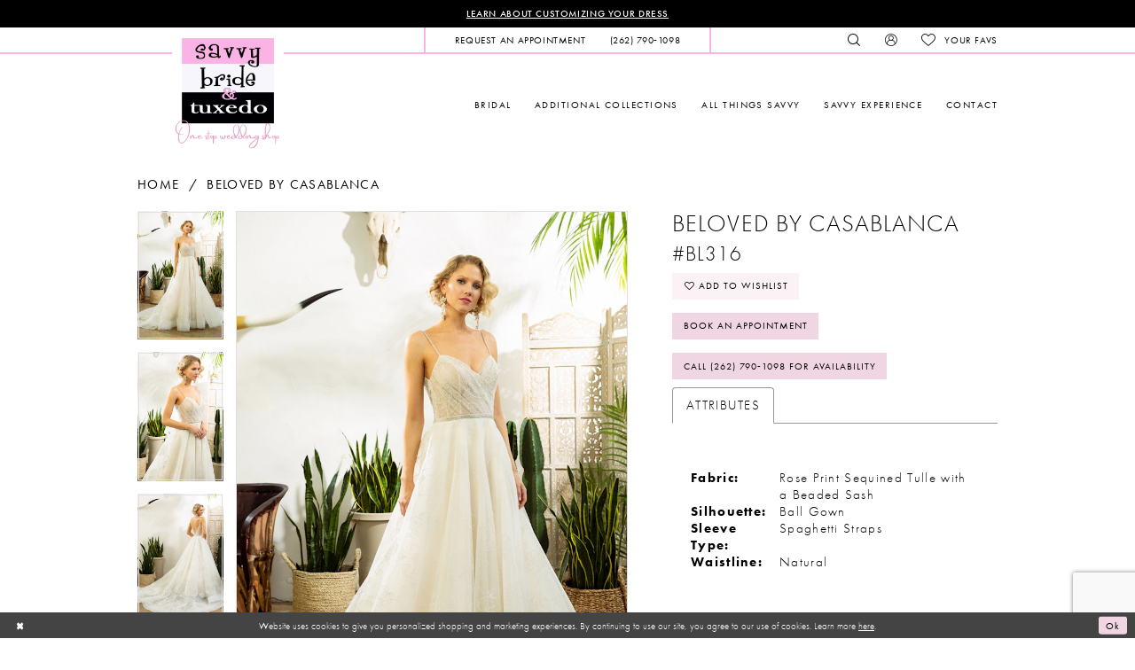

--- FILE ---
content_type: text/html; charset=utf-8
request_url: https://gosavvybride.com/beloved-by-casablanca/bridal-in-store/bl316
body_size: 19034
content:


<!DOCTYPE html>
<html class="" lang="en-US">
<head>
    
<base href="/">
<meta charset="UTF-8">
<meta name="viewport" content="width=device-width, initial-scale=1, maximum-scale=2, user-scalable=0" />
<meta name="format-detection" content="telephone=yes">

    <link rel="apple-touch-icon" sizes="180x180" href="Themes/SavvyBride/Content/img/favicon/apple-touch-icon.png">
<link rel="icon" type="image/png" sizes="32x32" href="Themes/SavvyBride/Content/img/favicon/favicon-32x32.png">
<link rel="icon" type="image/png" sizes="16x16" href="Themes/SavvyBride/Content/img/favicon/favicon-16x16.png">
<link rel="manifest" href="Themes/SavvyBride/Content/img/favicon/site.webmanifest">
<link rel="mask-icon" href="Themes/SavvyBride/Content/img/favicon/safari-pinned-tab.svg" color="#fbf2f6">
<meta name="msapplication-TileColor" content="#ffffff">
<meta name="msapplication-config" content="Themes/SavvyBride/Content/img/favicon/browserconfig.xml">
<meta name="theme-color" content="#ffffff">
    <link rel="preconnect" href="https://use.typekit.net" crossorigin="anonymous">
<link rel="preconnect" href="https://p.typekit.net" crossorigin="anonymous">
<link rel="preload" href="https://use.typekit.net/xps6cnt.css" as="style">
<link rel="stylesheet" href="https://use.typekit.net/xps6cnt.css"/>

    
<title>Beloved by Casablanca - BL316 | Savvy Bride &amp; Tuxedo</title>

    <meta property="og:title" content="Beloved by Casablanca - BL316 | Savvy Bride &amp; Tuxedo" />
    <meta property="og:type" content="website" />
    <meta property="og:url" content="https://gosavvybride.com/beloved-by-casablanca/bridal-in-store/bl316"/>
        <meta name="description" content="Brookfield, WI Savvy Bride &amp; Tuxedo is a premier dress shop committed to assisting customers in finding their perfect dress. We offer a convenient one-stop-shop for all your wedding planning needs, with expert wedding planners available to guide you throughout the process. Style BL316" />
        <meta property="og:description" content="Brookfield, WI Savvy Bride &amp; Tuxedo is a premier dress shop committed to assisting customers in finding their perfect dress. We offer a convenient one-stop-shop for all your wedding planning needs, with expert wedding planners available to guide you throughout the process. Style BL316" />
        <meta property="og:image" content="https://dy9ihb9itgy3g.cloudfront.net/products/2318/bl316/bl316___remington___front.670.jpg" />
        <meta name="twitter:image" content="https://dy9ihb9itgy3g.cloudfront.net/products/2318/bl316/bl316___remington___front.670.jpg">
        <meta name="keywords" content="Wedding Dresses, Bridal, Mother of the Bride, Weddings, Accessories, Designer Wedding Dresses, Wedding Gowns, Bridesmaids Dresses, Flower Girl Dresses, Tuxedos, Menswear, Casablanca Bridal, Beloved by Casablanca, Jasmine Bridal. Jasmine Couture, LeBlanc, Ashley and Justin, B2 by Jasmine, Belsoie by Jasmine, Jade Couture, Stella Couture, Black Label, The Dessy Group, Rosebud, TipTop Kids, Amalee" />
        <meta name="google-site-verification" content="KXUGTCi2XLKj_nR05auVnVVOumQ6505IJQjwSERf7Fw" />
        <link rel="canonical" href="https://gosavvybride.com/beloved-by-casablanca/bridal-in-store/bl316" />


    <link rel="preload" href="/Content/fonts/syvoicomoon/Syvo-Icomoon.woff?y5043x" as="font" type="font/woff" crossorigin>

    <link rel="stylesheet" type="text/css" href="https://gosavvybride.com/content/theme.min.css?v=20251230120512"/>
    

    



    





<!-- Google tag (gtag.js) -->
<script async src="https://www.googletagmanager.com/gtag/js?id=AW-16493070308"></script>
<script>
  window.dataLayer = window.dataLayer || [];
  function gtag(){dataLayer.push(arguments);}
  gtag('js', new Date());

  gtag('config', 'AW-16493070308');
</script>

</head>
<body class="page-pdp page-common page-white  ">
    <!--[if lt IE 11]>
      <p class="browsehappy">You are using an <strong>outdated</strong> browser. Please <a href="http://browsehappy.com/">upgrade your browser</a> to improve your experience.</p>
    <![endif]-->
    <div class="hidden-vars" data-vars>
    <div class="breakpoint-xl" data-var-name="breakpoint" data-var-type="xl" data-var-value="width"></div>
    <div class="breakpoint-lg" data-var-name="breakpoint" data-var-type="lg" data-var-value="width"></div>
    <div class="breakpoint-md" data-var-name="breakpoint" data-var-type="md" data-var-value="width"></div>
    <div class="breakpoint-sm" data-var-name="breakpoint" data-var-type="sm" data-var-value="width"></div>
    <div class="color-primary" data-var-name="color" data-var-type="primary" data-var-value="color"></div>
    <div class="color-secondary" data-var-name="color" data-var-type="secondary" data-var-value="color"></div>
</div>
    <!-- Loader -->
    <div id="spinner" class="loader">
        <div class="round">
            <div class="section"></div>
        </div>
    </div>
    <div class="app-container app-container-fix">
        
<header class="primary-block iblock-fix"
    data-property="fixed-header"
    role="banner"
    aria-label="Primary block"
    id="primary-block">
    <a href="#main"
   title="Skip to main content"
   class="sr-only sr-only-focusable"
   data-trigger="scroll-to"
   data-target="#main">
    Skip to main content
</a>
<a href="#main-navbar"
   title="Skip to Navigation"
   class="sr-only sr-only-focusable"
   data-trigger="scroll-to"
   data-target="#main-navbar">
    Skip to Navigation
</a>
<span class="btn-link sr-only sr-only-focusable"
      data-trigger="ada-visual"
      data-enabled-title="Disable Accessibility for visually impaired"
      data-disabled-title="Enable Accessibility for visually impaired"
      aria-label="Toggle Accessibility For visually impaired"
      role="button"
      tabindex="0">
</span>
<span class="btn-link sr-only sr-only-focusable"
      data-trigger="ada-autoplay"
      data-enabled-title="Un-pause autoplay for dynamic content"
      data-disabled-title="Pause autoplay for dynamic content"
      aria-label="Toggle page dynamic content autoplay" role="button"
      tabindex="0">
</span>
    


    <div class="preheader-promo" id="preheader-promo-common" data-property="preheader-promo">
        <div class="container-fluid">
            <div class="row">
                <div class="common-top-promo">
                    
    <div class="common-message" role="status" 
         data-popup="commonTopPromo" 
         data-popup-expires="1"
         style="display:none;">
        <div class="common-message--blocks iblock-fix">

                <div class="common-message--block common-message--block-text-list">
                    <div class="common-message--text-list">
                        <div class="list">
                                <div class="list-item common-message--text-list-description-item">
                                    <div class="common-message--text common-message--text-list-description">
                                        <p><a href="custom-gowns" target="_self">Learn About Customizing Your Dress</a></p>
                                    </div>
                                </div>

                        </div>
                    </div>
                </div>


        </div>
    </div>

                </div>
            </div>
        </div>
    </div>


        <div class="preheader preheader-appointment-wrapper hidden-gt-sm hidden-mobile-sticky" id="preheader-appointment-wrapper">
            <div class="container">
                <div class="row">
                    <div class="preheader-appointment">
                        <a href="appointments" aria-label="Request an Appointment">
  <i class="icomoon icomoon-calendar"
     aria-hidden="true"></i>
  <span>Request an Appointment</span>
</a>
                    </div>
                </div>
            </div>
        </div>    
    <div class="preheader preheader-main" id="preheader">
        <div class="container">
            <div class="row">
                <div class="preheader-blocks">
                    <a href="/"
                       class="brand-logo"
                       aria-label="Savvy Bride &amp; Tuxedo"> 
                        <img src="logos/main-logo?v=44589148-122f-7152-5e4e-91b2679f4868"
                             alt="Savvy Bride &amp; Tuxedo" />
                    </a>
                        <div class="preheader-block preheader-left header-style hidden-xs hidden-sm">
                            <ul role="menu"
                                aria-label="Preheader Menu. Buttons: appointment, phone">
                                    <li role="menuitem" class="hidden-icon">
                                        <a href="appointments" aria-label="Request an Appointment">
  <i class="icomoon icomoon-calendar"
     aria-hidden="true"></i>
  <span>Request an Appointment</span>
</a>
                                    </li>    
                                    <li role="menuitem" class="hidden-icon">
                                        <a href="tel:2627901098"
   rel="nofollow" 
   aria-label="Phone Us: (262)790-1098">
  <i class="icomoon icomoon-phone" aria-hidden="true"></i>
  <span>(262)&nbsp790&#8209;1098</span>
</a>
                                    </li>    
                            </ul>
                        </div>    
                    <div class="preheader-block preheader-right header-style">
                        <ul role="menu"
                            aria-label="Preheader Menu. Buttons: hamburger menu, phone, appointment, search, account, wishlist">
                            <li role="menuitem" class="hidden-gt-sm">
                                <span class="navbar-toggle menu-item collapsed"
      data-toggle="collapse"
      data-target="#main-navbar"
      role="button"
      aria-label="Show Main Navigation Menu"
      aria-controls="main-navbar"
      aria-haspopup="true"
      aria-expanded="false">
    <i class="icomoon icomoon-hamburger-menu"
       aria-hidden="true"></i>
</span>
                            </li>
                                <li role="menuitem" class="hidden-gt-sm">
                                    <a href="tel:2627901098"
   rel="nofollow" 
   aria-label="Phone Us: (262)790-1098">
  <i class="icomoon icomoon-phone" aria-hidden="true"></i>
  <span>(262)&nbsp790&#8209;1098</span>
</a>
                                </li>    
                                <li role="menuitem" class="hidden-gt-sm">
                                    <a href="appointments" aria-label="Request an Appointment">
  <i class="icomoon icomoon-calendar"
     aria-hidden="true"></i>
  <span>Request an Appointment</span>
</a>
                                </li>    
                            <li role="menuitem" class="search-block">
                                <a class="show-search" 
   href="search" 
   aria-haspopup="true" 
   aria-expanded="false" 
   aria-label="Show search">
    <i class="icomoon icomoon-search"
       aria-hidden="true"></i>
</a>
    
                                <div class="search-holder search-holder--header">
                                    
<div name="search-form"
     role="search"
     aria-label="Search form"
     class="search-form iblock-fix collapsed">
    <div class="search-group ui-widget">
        <div class="search-btn search-btn-left">
            <button type="submit"
                    data-trigger="search"
                    aria-label="Submit Search">
                <i class="icomoon icomoon-search"
                   aria-hidden="true"></i>
            </button>
        </div>
        <div class="search-btn search-btn-right">
            <button type="button"
                    class="close-search-form"
                    aria-label="Close Search">
                <i class="icomoon icomoon-close-x"
                   aria-hidden="true"></i>
            </button> 
        </div>
        <input type="search"
               name="query"
               class="ui-autocomplete-input"
               placeholder="search…"
               aria-label="Enter Search Text"
               data-property="search"
               autocomplete="off">
    </div>
</div>
                                </div>
                            </li>
                            <li role="menuitem" class="dropdown hidden-xs hidden-sm">
                                <a href="/account/information"
   class="dropdown-toggle menu-item"
   data-toggle="dropdown"
   role="button"
   aria-label="Open Account Dialog"
   aria-haspopup="true"
   aria-expanded="false">
    <i class="icomoon icomoon-user"
       aria-hidden="true"></i>
</a>
<div class="dropdown-menu clickable cart-popup"
     role="dialog"
     aria-label="Account Dialog">
    <span class="fl-right close-dropdown"
          data-trigger="cart"
          role="button"
          aria-label="Toggle Account Dialog"
          aria-haspopup="true"
          aria-expanded="false">
    </span>
    <div class="account-dropdown">
        <ul>
                <li>
                    <a href="/login">Sign In</a>
                </li>
                <li>
                    <a href="/register">Sign Up</a>
                </li>
                <li>
                    <a href="/wishlist">Wishlist</a>
                </li>
        </ul>
    </div>
</div>
                            </li>
                            <li role="menuitem" class="hidden-xs hidden-sm">
                                <a href="/wishlist"
   aria-label="Visit Wishlist Page">
    <i class="icomoon icomoon-heart"
       aria-hidden="true"></i>
    <span>Your Favs</span>
</a>
                            </li>
                        </ul>
                    </div>
                </div>
            </div>
        </div>
    </div>
    <div class="header iblock-fix" id="header">
        <div class="container"> 
            <div class="row">
                <div class="header-blocks clearfix">
                    <div class="header-block header-style">
                        <div class="header-navbar">
                            

<div id="main-navbar" class="navbar-collapse main-navbar main-navbar-extended collapse">
    <div class="main-navbar-extended-contents">
        
<div class="main-navbar-extended-header hidden-gt-sm">
    <div class="main-navbar-extended-header-search">
        
<div name="search-form"
     role="search"
     aria-label="Search form"
     class="search-form iblock-fix collapsed">
    <div class="search-group ui-widget">
        <div class="search-btn search-btn-left">
            <button type="submit"
                    data-trigger="search"
                    aria-label="Submit Search">
                <i class="icomoon icomoon-search"
                   aria-hidden="true"></i>
            </button>
        </div>
        <div class="search-btn search-btn-right">
            <button type="button"
                    class="close-search-form"
                    aria-label="Close Search">
                <i class="icomoon icomoon-close-x"
                   aria-hidden="true"></i>
            </button> 
        </div>
        <input type="search"
               name="query"
               class="ui-autocomplete-input"
               placeholder="search…"
               aria-label="Enter Search Text"
               value=""
               data-property="search"
               autocomplete="off">
    </div>
</div>
    </div>
</div>
        
<div class="main-navbar-extended-body">
    




<nav class="common-navbar" role="navigation" id="common-navbar" aria-label="Main Navigation">
    <span
          class="close-navbar close-btn "
          data-toggle="collapse"
          data-target="#main-navbar"
          role="button"
          tabindex="0"
          aria-controls="main-navbar"
          aria-haspopup="true"
          aria-expanded="false"
          aria-label="Close Navbar">
    </span>

            <ul role="menubar" aria-label="Main Navigation Menu">
                    <li role="none" data-menu-item>
                            <input type="checkbox" autocomplete="off" 
                                   data-trigger="menu-opener"
                                   tabindex="-1"
                                   aria-label="Toggle Bridal Sub Menu"/>
                        <a class="navbar-item" role="menuitem" tabindex="0" aria-haspopup="true" aria-expanded="false" href="/collections/bridal" rel="" target="">
                            <span>Bridal</span>
                            <i class="sign" aria-hidden="true"></i>
                        </a>
                            <ul role="menu"
                                aria-label="Bridal Sub Menu"
                                class="common-sub-menu">
                                
        <li role="none"
            data-menu-item="empty">
                <input type="checkbox"
                       autocomplete="off"
                       data-trigger="menu-opener"
                       tabindex="-1"
                       aria-label="Toggle Sub Menu"/>
                <ul role="menu"
                    aria-label=" Sub Menu">
                    
        <li role="none"
            data-menu-item="">
                <a class="navbar-item" role="menuitem" tabindex="0" aria-haspopup="false" aria-expanded="false" href="/collections/bridal" rel="" target="">
                    <span>Gowns</span>
                    <i class="sign" aria-hidden="true"></i>
                </a>
        </li>        
        <li role="none"
            data-menu-item="">
                <a class="navbar-item" role="menuitem" tabindex="-1" aria-haspopup="false" aria-expanded="false" href="custom-gowns" rel="" target="">
                    <span>Custom Gowns</span>
                    <i class="sign" aria-hidden="true"></i>
                </a>
        </li>        
        <li role="none"
            data-menu-item="">
                <a class="navbar-item" role="menuitem" tabindex="-1" aria-haspopup="false" aria-expanded="false" href="accessories" rel="" target="">
                    <span>Accessories</span>
                    <i class="sign" aria-hidden="true"></i>
                </a>
        </li>        
        <li role="none"
            data-menu-item="">
                <a class="navbar-item" role="menuitem" tabindex="-1" aria-haspopup="false" aria-expanded="false" href="wedding-gown-preservation" rel="" target="">
                    <span>Wedding Gown Preservation</span>
                    <i class="sign" aria-hidden="true"></i>
                </a>
        </li>        

                </ul>
        </li>        

                            </ul>                                
                    </li>
                    <li role="none" data-menu-item>
                            <input type="checkbox" autocomplete="off" 
                                   data-trigger="menu-opener"
                                   tabindex="-1"
                                   aria-label="Toggle Additional Collections Sub Menu"/>
                        <span class="navbar-item" role="menuitem" tabindex="-1" aria-haspopup="true" aria-expanded="false">
                            <span>Additional Collections</span>
                            <i class="sign" aria-hidden="true"></i>
                        </span>
                            <ul role="menu"
                                aria-label="Additional Collections Sub Menu"
                                class="common-sub-menu">
                                
        <li role="none"
            data-menu-item="empty">
                <input type="checkbox"
                       autocomplete="off"
                       data-trigger="menu-opener"
                       tabindex="-1"
                       aria-label="Toggle Sub Menu"/>
                <ul role="menu"
                    aria-label=" Sub Menu">
                    
        <li role="none"
            data-menu-item="">
                <a class="navbar-item" role="menuitem" tabindex="0" aria-haspopup="false" aria-expanded="false" href="/collections/bridesmaids" rel="" target="">
                    <span>Bridesmaids</span>
                    <i class="sign" aria-hidden="true"></i>
                </a>
        </li>        
        <li role="none"
            data-menu-item="">
                <a class="navbar-item" role="menuitem" tabindex="-1" aria-haspopup="false" aria-expanded="false" href="/collections/mothers" rel="" target="">
                    <span>Mothers</span>
                    <i class="sign" aria-hidden="true"></i>
                </a>
        </li>        
        <li role="none"
            data-menu-item="">
                <a class="navbar-item" role="menuitem" tabindex="-1" aria-haspopup="false" aria-expanded="false" href="/categories/little-ones" rel="" target="">
                    <span>Little Ones</span>
                    <i class="sign" aria-hidden="true"></i>
                </a>
        </li>        
        <li role="none"
            data-menu-item="">
                <a class="navbar-item" role="menuitem" tabindex="-1" aria-haspopup="false" aria-expanded="false" href="menswear" rel="" target="">
                    <span>Menswear</span>
                    <i class="sign" aria-hidden="true"></i>
                </a>
        </li>        
        <li role="none"
            data-menu-item="">
                <a class="navbar-item" role="menuitem" tabindex="-1" aria-haspopup="false" aria-expanded="false" href="invitations-and-more" rel="" target="">
                    <span>Invitations & More</span>
                    <i class="sign" aria-hidden="true"></i>
                </a>
        </li>        

                </ul>
        </li>        

                            </ul>                                
                    </li>
                    <li role="none" data-menu-item>
                            <input type="checkbox" autocomplete="off" 
                                   data-trigger="menu-opener"
                                   tabindex="-1"
                                   aria-label="Toggle All Things Savvy Sub Menu"/>
                        <a class="navbar-item" role="menuitem" tabindex="-1" aria-haspopup="true" aria-expanded="false" href="about-us" rel="" target="">
                            <span>All Things Savvy</span>
                            <i class="sign" aria-hidden="true"></i>
                        </a>
                            <ul role="menu"
                                aria-label="All Things Savvy Sub Menu"
                                class="common-sub-menu">
                                
        <li role="none"
            data-menu-item="empty">
                <input type="checkbox"
                       autocomplete="off"
                       data-trigger="menu-opener"
                       tabindex="-1"
                       aria-label="Toggle Sub Menu"/>
                <ul role="menu"
                    aria-label=" Sub Menu">
                    
        <li role="none"
            data-menu-item="">
                <a class="navbar-item" role="menuitem" tabindex="0" aria-haspopup="false" aria-expanded="false" href="planning-consulting" rel="" target="">
                    <span>Wedding Coordinating Services</span>
                    <i class="sign" aria-hidden="true"></i>
                </a>
        </li>        
        <li role="none"
            data-menu-item="">
                <a class="navbar-item" role="menuitem" tabindex="-1" aria-haspopup="false" aria-expanded="false" href="officiating" rel="" target="">
                    <span>Ceremony Officiant Service</span>
                    <i class="sign" aria-hidden="true"></i>
                </a>
        </li>        
        <li role="none"
            data-menu-item="">
                <a class="navbar-item" role="menuitem" tabindex="-1" aria-haspopup="false" aria-expanded="false" href="alterations" rel="" target="">
                    <span>Alterations</span>
                    <i class="sign" aria-hidden="true"></i>
                </a>
        </li>        
        <li role="none"
            data-menu-item="">
                <a class="navbar-item" role="menuitem" tabindex="-1" aria-haspopup="false" aria-expanded="false" href="out-of-town-bridesmaids" rel="" target="">
                    <span>Out Of Town Bridesmaids</span>
                    <i class="sign" aria-hidden="true"></i>
                </a>
        </li>        
        <li role="none"
            data-menu-item="">
                <a class="navbar-item" role="menuitem" tabindex="-1" aria-haspopup="false" aria-expanded="false" href="out-of-town-groomsman" rel="" target="">
                    <span>Out Of Town Groomsman</span>
                    <i class="sign" aria-hidden="true"></i>
                </a>
        </li>        

                </ul>
        </li>        

                            </ul>                                
                    </li>
                    <li role="none" data-menu-item>
                            <input type="checkbox" autocomplete="off" 
                                   data-trigger="menu-opener"
                                   tabindex="-1"
                                   aria-label="Toggle Savvy Experience Sub Menu"/>
                        <a class="navbar-item" role="menuitem" tabindex="-1" aria-haspopup="true" aria-expanded="false" href="about-us" rel="" target="">
                            <span>Savvy Experience</span>
                            <i class="sign" aria-hidden="true"></i>
                        </a>
                            <ul role="menu"
                                aria-label="Savvy Experience Sub Menu"
                                class="common-sub-menu">
                                
        <li role="none"
            data-menu-item="empty">
                <input type="checkbox"
                       autocomplete="off"
                       data-trigger="menu-opener"
                       tabindex="-1"
                       aria-label="Toggle Sub Menu"/>
                <ul role="menu"
                    aria-label=" Sub Menu">
                    
        <li role="none"
            data-menu-item="">
                <a class="navbar-item" role="menuitem" tabindex="0" aria-haspopup="false" aria-expanded="false" href="about-us" rel="" target="">
                    <span>About Us</span>
                    <i class="sign" aria-hidden="true"></i>
                </a>
        </li>        
        <li role="none"
            data-menu-item="">
                <a class="navbar-item" role="menuitem" tabindex="-1" aria-haspopup="false" aria-expanded="false" href="our-brides" rel="" target="">
                    <span>Real Savvy Weddings</span>
                    <i class="sign" aria-hidden="true"></i>
                </a>
        </li>        
        <li role="none"
            data-menu-item="">
                <a class="navbar-item" role="menuitem" tabindex="-1" aria-haspopup="false" aria-expanded="false" href="testimonials" rel="" target="">
                    <span>Love Notes</span>
                    <i class="sign" aria-hidden="true"></i>
                </a>
        </li>        
        <li role="none"
            data-menu-item="">
                <a class="navbar-item" role="menuitem" tabindex="-1" aria-haspopup="false" aria-expanded="false" href="personalized-styling-for-wedding-party" rel="" target="">
                    <span>Personalized Styling</span>
                    <i class="sign" aria-hidden="true"></i>
                </a>
        </li>        
        <li role="none"
            data-menu-item="">
                <a class="navbar-item" role="menuitem" tabindex="-1" aria-haspopup="false" aria-expanded="false" href="faq" rel="" target="">
                    <span>FAQ</span>
                    <i class="sign" aria-hidden="true"></i>
                </a>
        </li>        

                </ul>
        </li>        

                            </ul>                                
                    </li>
                    <li role="none" data-menu-item>
                            <input type="checkbox" autocomplete="off" 
                                   data-trigger="menu-opener"
                                   tabindex="-1"
                                   aria-label="Toggle Contact Sub Menu"/>
                        <a class="navbar-item" role="menuitem" tabindex="-1" aria-haspopup="true" aria-expanded="false" href="contact-us" rel="" target="">
                            <span>Contact</span>
                            <i class="sign" aria-hidden="true"></i>
                        </a>
                            <ul role="menu"
                                aria-label="Contact Sub Menu"
                                class="common-sub-menu">
                                
        <li role="none"
            data-menu-item="empty">
                <input type="checkbox"
                       autocomplete="off"
                       data-trigger="menu-opener"
                       tabindex="-1"
                       aria-label="Toggle Sub Menu"/>
                <ul role="menu"
                    aria-label=" Sub Menu">
                    
        <li role="none"
            data-menu-item="">
                <a class="navbar-item" role="menuitem" tabindex="0" aria-haspopup="false" aria-expanded="false" href="contact-us" rel="" target="">
                    <span>Contact Us</span>
                    <i class="sign" aria-hidden="true"></i>
                </a>
        </li>        
        <li role="none"
            data-menu-item="">
                <a class="navbar-item" role="menuitem" tabindex="-1" aria-haspopup="false" aria-expanded="false" href="appointments" rel="" target="">
                    <span>Request An Appointment</span>
                    <i class="sign" aria-hidden="true"></i>
                </a>
        </li>        
        <li role="none"
            data-menu-item="">
                <a class="navbar-item" role="menuitem" tabindex="-1" aria-haspopup="false" aria-expanded="false" href="careers" rel="" target="">
                    <span>Careers</span>
                    <i class="sign" aria-hidden="true"></i>
                </a>
        </li>        

                </ul>
        </li>        

                            </ul>                                
                    </li>
            </ul>
</nav>



</div>
        
<div class="main-navbar-extended-footer hidden-gt-sm">
    <div class="main-navbar-extended-footer-icons">
        <ul>
                    <li>
                        <a href="/wishlist">
                            <i class="icon-syvo icon-heart-o" aria-hidden="true"></i>
                            <span>Wishlist</span>
                        </a>
                    </li>
                <li>
                    <a href="/login">
                        <i class="icon-syvo icon-user-o" aria-hidden="true"></i>
                        <span>Sign In</span>
                    </a>
                </li>
                <li>
                    <a href="/register">
                        <i class="icon-syvo icon-user-o" aria-hidden="true"><span>+</span></i>
                        <span>Sign Up</span>
                    </a>
                </li>
        </ul>
    </div>
</div>
    </div>
    
<div class="main-navbar-extended-overlay" data-toggle="collapse" data-target="#main-navbar" aria-haspopup="false" aria-expanded="false" aria-hidden="true"></div>
</div>
                        </div>
                    </div>
                </div>
            </div>
        </div>
    </div>
</header>
        


        
            <span class="sr-only" role="heading" aria-level="1">Beloved by Casablanca - BL316 | Savvy Bride &amp; Tuxedo</span>    

        <main class="main-content" id="main">
            



<div class="details-cmp common-cmp bootstrap-iso iblock-fix">

    

<section class="section-breadcrumbs">
    <div class="container">
        <div class="row">
            <div class="common-breadcrumbs">
                <ul>
                        <li>
                                <a class=""
                                   href="/">Home</a>

                        </li>
                        <li>
                                <a class=""
                                   href="/beloved-by-casablanca">Beloved by Casablanca</a>

                        </li>
                </ul>
            </div>
        </div>

    </div>
</section>

    <section class="section-product" data-product-id="577">
        <div class="container">
            <div class="row">
                <div class="product-bio">
                    <div class="product-detailed clearfix iblock-fix">
                        <div class="product-info product-visual">

                            




<div class="product-media">
    

    <div class="product-views clearfix" data-property="parent">
        <span role="heading" aria-level="2" class="sr-only">Products Views Carousel</span>
        <a href="#products-views-skip" title="Skip to end" class="sr-only sr-only-focusable" 
           data-trigger="scroll-to" data-target="#products-views-skip">Skip to end</a>
        

<div class="product-view previews">
        <div class="list" data-list="previews" aria-label="Beloved by Casablanca #BL316 thumbnail list">

                    <div class="list-item">
                        <div class="preview has-background"
                             style="background-image: url('https://dy9ihb9itgy3g.cloudfront.net/products/2318/bl316/bl316___remington___front.340.jpg')"
                             data-trigger="color-filter-all"
                             data-value-id="">
                            <img src="https://dy9ihb9itgy3g.cloudfront.net/products/2318/bl316/bl316___remington___front.340.jpg" alt="Beloved by Casablanca #BL316 #0 frontface vertical thumbnail"/>
                        </div>
                    </div>
                    <div class="list-item">
                        <div class="preview has-background"
                             style="background-image: url('https://dy9ihb9itgy3g.cloudfront.net/products/2318/bl316/bl316___remington___front___closeup.340.jpg')"
                             data-trigger="color-filter-all"
                             data-value-id="">
                            <img src="https://dy9ihb9itgy3g.cloudfront.net/products/2318/bl316/bl316___remington___front___closeup.340.jpg" alt="Beloved by Casablanca #BL316 #1 vertical thumbnail"/>
                        </div>
                    </div>
                    <div class="list-item">
                        <div class="preview has-background"
                             style="background-image: url('https://dy9ihb9itgy3g.cloudfront.net/products/2318/bl316/bl316___remington___back.340.jpg')"
                             data-trigger="color-filter-all"
                             data-value-id="">
                            <img src="https://dy9ihb9itgy3g.cloudfront.net/products/2318/bl316/bl316___remington___back.340.jpg" alt="Beloved by Casablanca #BL316 #2 backface vertical thumbnail"/>
                        </div>
                    </div>
        </div>
</div>
        

<div class="product-view overviews common-videolist">

        <div class="list" data-list="overviews" data-slick>
                    <div class="list-item slick-current">
                        <div class="overview"
                             data-lazy-background
                             data-value-id=""
                             data-related-image="false">
                            <a href="https://dy9ihb9itgy3g.cloudfront.net/products/2318/bl316/bl316___remington___front.2000.jpg"
                               class="MagicZoom overview-media" data-options="lazyZoom: true; textClickZoomHint: Click to zoom"
                               aria-label="Full size Beloved by Casablanca #BL316 #0 frontface vertical picture">
                                <img data-lazy="https://dy9ihb9itgy3g.cloudfront.net/products/2318/bl316/bl316___remington___front.740.jpg" 
                                     alt="Beloved by Casablanca #BL316 #0 frontface vertical picture"/>
                            </a>
                        </div>
                    </div>
                    <div class="list-item ">
                        <div class="overview"
                             data-lazy-background
                             data-value-id=""
                             data-related-image="false">
                            <a href="https://dy9ihb9itgy3g.cloudfront.net/products/2318/bl316/bl316___remington___front___closeup.2000.jpg"
                               class="MagicZoom overview-media" data-options="lazyZoom: true; textClickZoomHint: Click to zoom"
                               aria-label="Full size Beloved by Casablanca #BL316 #1 vertical picture">
                                <img data-lazy="https://dy9ihb9itgy3g.cloudfront.net/products/2318/bl316/bl316___remington___front___closeup.740.jpg" 
                                     alt="Beloved by Casablanca #BL316 #1 vertical picture"/>
                            </a>
                        </div>
                    </div>
                    <div class="list-item ">
                        <div class="overview"
                             data-lazy-background
                             data-value-id=""
                             data-related-image="false">
                            <a href="https://dy9ihb9itgy3g.cloudfront.net/products/2318/bl316/bl316___remington___back.2000.jpg"
                               class="MagicZoom overview-media" data-options="lazyZoom: true; textClickZoomHint: Click to zoom"
                               aria-label="Full size Beloved by Casablanca #BL316 #2 backface vertical picture">
                                <img data-lazy="https://dy9ihb9itgy3g.cloudfront.net/products/2318/bl316/bl316___remington___back.740.jpg" 
                                     alt="Beloved by Casablanca #BL316 #2 backface vertical picture"/>
                            </a>
                        </div>
                    </div>
        </div>
    
    <div class="controls">
        <div class="list">
            <div class="list-item">
            </div>
        </div>
    </div>

    

</div>
        <div id="products-views-skip" class="sr-only" tabindex="-1">Products Views Carousel End</div>
    </div>

</div>

<div class="visual-dots dots-placeholder"></div>

<div class="social-networks social-share social-share-single">
    <ul>
        <li>
            <span class="share-title">
                Share:
            </span>
        </li>
            <li style="display: none;">
                <a data-property="facebook-share"
                   href="https://www.facebook.com/"
                   target="_blank" title="Share on Facebook"
                   aria-label="Share on Facebook">
                    <i class="fa fa-facebook" aria-hidden="true"></i>
                </a>
            </li>
            <li style="display: none;">
                <a data-property="x-share"
                   href="https://x.com/"
                   target="_blank"
                   title="Tweet"
                   aria-label="Tweet">
                    <i class="icon-syvo icon-x-twitter" aria-hidden="true"></i>
                </a>
            </li>
            <li style="display: none;">
                <a data-property="pinterest-share"
                   href="https://www.pinterest.com/"
                   target="_blank"
                   title="Pin it"
                   data-placement="Social group"
                   aria-label="Pin it">
                    <i class="fa fa-pinterest" aria-hidden="true"></i>
                </a>
            </li>
            <li style="display: none;">
                <a data-property="whatsapp-share"
                   href="https://web.whatsapp.com"
                   target="_blank"
                   title="WhatsApp"
                   aria-label="WhatsApp Share">
                    <i class="fa fa-whatsapp" aria-hidden="true"></i>
                </a>
            </li>
            <li style="display: none;">
                <a data-property="email-share"
                   href="mailto:"
                   target="_blank"
                   title="Email Share"
                   aria-label="Email Share">
                    <i class="fa fa-envelope" aria-hidden="true"></i>
                </a>
            </li>
        
    </ul>
</div>




                        </div>
                        <div class="product-info product-sheet" data-property="product-details">

                            


<div class="product-heading">
    <div class="option name">
        
    <h1 role="heading" aria-level="1">
        Beloved by Casablanca
    </h1>

    <h3 role="heading" aria-level="2">
        #BL316
    </h3>


    </div>
    

</div>




    <div class="product-dynamic">
        
        
    </div>



<div class="product-actions" aria-live="polite" aria-label="Product buttons. Cart and Wishlist buttons state depends on color/size combination chosen">
    <div class="option buttons-block">


    <div class="relative-container">
        <div class="cart-hint" data-property="cart-tooltip">
    <a href="#" class="cart-hint-close" data-trigger="cart-tooltip-close" aria-label="Close ship date tooltip"><span aria-hidden="true">&#10006;</span></a>
    <div class="cart-hint-header">
        <span class="h5" data-change="cart-tooltip-header">Ship date:</span>
    </div>
    <div class="cart-hint-body">
        <p data-change="cart-tooltip-text"></p>
    </div>
    <div class="cart-hint-arrow"></div>
</div>
        <a href="javascript:void(0);" class="btn btn-success-invert btn__add-wishlist" data-property="add-wishlist" data-value="true">
            <i class="fa fa-heart-o btn__add-wishlist__icon" aria-hidden="true"></i>
            <span class="btn__add-wishlist__title">Add to Wishlist</span>
            <i class="fa fa-check btn__add-wishlist__icon--active" aria-hidden="true"></i>
            <span class="btn__add-wishlist__title--active">Added To Wishlist</span>
        </a>
    </div>
    <a href="appointments" class="btn btn-success" data-property="book-appointment" >
        Book An Appointment
    </a>
    <a href="tel:2627901098" data-property="cart-call" data-value="true"
       class="btn btn-success text-uppercase hide">
        Call (262)&nbsp790&#8209;1098 for Availability
    </a>
    

    </div>
</div>






    <div class="product-attributes">
        <div class="option description">
            


    <div class="tabs tabs-description">
        <ul class="nav nav-tabs">
                <li class="active">
                    <a data-toggle="tab" href="#attributes" class="option-title">Attributes</a>
                </li>
        </ul>
        <div class="tab-content">

                <div id="attributes" class="tab-pane fade in active">
                    <ul class="attr-ul">
                            <li>
                                <div>Fabric: </div>
                                <div>
                                    Rose Print Sequined Tulle with a Beaded Sash
                                </div>
                            </li>
                            <li>
                                <div>Silhouette: </div>
                                <div>
                                    Ball Gown
                                </div>
                            </li>
                            <li>
                                <div>Sleeve Type: </div>
                                <div>
                                    Spaghetti Straps
                                </div>
                            </li>
                            <li>
                                <div>Waistline: </div>
                                <div>
                                    Natural
                                </div>
                            </li>
                    </ul>
                </div>

        </div>
    </div>

        </div>
    </div>
    <div>
        <div class="option description">
            
    <div style="position: relative">
        <div class="pdp-disclaimer-description"
             ><p>Please note that not all dresses are available in store. <a href="contact-us" target="_self">Contact us</a> for more information.</p>
<p>Many color options are available! Please <a href="tel:2627901098" target="_self">call</a> or request your <a href="/appointments" target="_self">appointment</a> online!</p></div>

    </div>
        <hr />

        </div>
    </div>




                        </div>
                    </div>

                    


                </div>
            </div>
        </div>
    </section>


    


    <section class="section-header">
        <div class="container">
            <div class="row">
                <div class="header">
                    <h2>Related Products</h2>
                </div>
            </div>
        </div>
    </section>
    <section class="section-recommended section-related" aria-label="Related Products">
        <span role="heading" aria-level="2" class="sr-only">Related Products Carousel</span>
        <a href="#related-products-skip" title="Skip to end" class="sr-only sr-only-focusable"
           data-trigger="scroll-to" data-target="#related-products-skip">Skip to end</a>
        <div class="container">
            <div class="row">
                <div class="recommended-products related-products" data-property="related-products">
                        
    <div class="product-list  prices-hidden" aria-label="Product List" data-property="product-list">
        <div class="list" data-list="products">

                    <div class="list-item" data-layout-width>
                        
<div class="product " data-property="parent" data-product-id="4629" aria-label="Winona">

    <div class="product-content product-content-visual clearfix">
       


    <a href="/beloved-by-casablanca/bridal-in-store/bl470" class="product-images" data-link="product-images" 
       role="presentation" 
       tabindex="-1" 
       aria-label="Visit Beloved by Casablanca #BL470 Page">
        <div class="list" data-list="product-images" role="list">
            <div class="list-item" role="listitem">
                


<div class="product-image product-image-default has-background" data-img="default" data-lazy-load="bg" data-src="https://dy9ihb9itgy3g.cloudfront.net/products/11770/bl470/bl470__d_f.740.webp" style="background-image: url(&#x27;Themes/Common/Content/img/no-image.png&#x27;)" data-related-image="false"><img alt="Beloved by Casablanca #BL470 Default Thumbnail Image" height="1151" src="Themes/Common/Content/img/no-image.png" width="740" /></div>


            </div>
        </div>
    </a>

        
        

    </div>
    
    <div class="product-content product-content-brief clearfix">

        
        <div class="product-brief">

            <a href="/beloved-by-casablanca/bridal-in-store/bl470" data-link="product-title" class="product-brief-content product-brief-content-title">
                <div class="product-title">
    <div class="title title-small" title="Beloved by Casablanca #BL470">
        <h4 role="presentation" aria-level="4">
            <span data-layout-font>Beloved by Casablanca</span>
        </h4>
        <h5 role="presentation" aria-level="5">
            <span data-layout-font>#BL470</span>
        </h5>
</div>
</div>
            </a>

            


        </div>
    </div>
</div>
                    </div>
                    <div class="list-item" data-layout-width>
                        
<div class="product " data-property="parent" data-product-id="4624" aria-label="Mollie">

    <div class="product-content product-content-visual clearfix">
       


    <a href="/beloved-by-casablanca/bridal-in-store/bl465" class="product-images" data-link="product-images" 
       role="presentation" 
       tabindex="-1" 
       aria-label="Visit Beloved by Casablanca #BL465 Page">
        <div class="list" data-list="product-images" role="list">
            <div class="list-item" role="listitem">
                


<div class="product-image product-image-default has-background" data-img="default" data-lazy-load="bg" data-src="https://dy9ihb9itgy3g.cloudfront.net/products/11770/bl465/bl465__d_f.740.webp" style="background-image: url(&#x27;Themes/Common/Content/img/no-image.png&#x27;)" data-related-image="false"><img alt="Beloved by Casablanca #BL465 Default Thumbnail Image" height="1151" src="Themes/Common/Content/img/no-image.png" width="740" /></div>


            </div>
        </div>
    </a>

        
        

    </div>
    
    <div class="product-content product-content-brief clearfix">

        
        <div class="product-brief">

            <a href="/beloved-by-casablanca/bridal-in-store/bl465" data-link="product-title" class="product-brief-content product-brief-content-title">
                <div class="product-title">
    <div class="title title-small" title="Beloved by Casablanca #BL465">
        <h4 role="presentation" aria-level="4">
            <span data-layout-font>Beloved by Casablanca</span>
        </h4>
        <h5 role="presentation" aria-level="5">
            <span data-layout-font>#BL465</span>
        </h5>
</div>
</div>
            </a>

            


        </div>
    </div>
</div>
                    </div>
                    <div class="list-item" data-layout-width>
                        
<div class="product " data-property="parent" data-product-id="4622" aria-label="Liana">

    <div class="product-content product-content-visual clearfix">
       


    <a href="/beloved-by-casablanca/bridal-in-store/bl463-1" class="product-images" data-link="product-images" 
       role="presentation" 
       tabindex="-1" 
       aria-label="Visit Beloved by Casablanca #BL463-1 Page">
        <div class="list" data-list="product-images" role="list">
            <div class="list-item" role="listitem">
                


<div class="product-image product-image-default has-background" data-img="default" data-lazy-load="bg" data-src="https://dy9ihb9itgy3g.cloudfront.net/products/11770/bl463-1/bl463-1__d_f.740.webp" style="background-image: url(&#x27;Themes/Common/Content/img/no-image.png&#x27;)" data-related-image="false"><img alt="Beloved by Casablanca #BL463-1 Default Thumbnail Image" height="1151" src="Themes/Common/Content/img/no-image.png" width="740" /></div>


            </div>
        </div>
    </a>

        
        

    </div>
    
    <div class="product-content product-content-brief clearfix">

        
        <div class="product-brief">

            <a href="/beloved-by-casablanca/bridal-in-store/bl463-1" data-link="product-title" class="product-brief-content product-brief-content-title">
                <div class="product-title">
    <div class="title title-small" title="Beloved by Casablanca #BL463-1">
        <h4 role="presentation" aria-level="4">
            <span data-layout-font>Beloved by Casablanca</span>
        </h4>
        <h5 role="presentation" aria-level="5">
            <span data-layout-font>#BL463-1</span>
        </h5>
</div>
</div>
            </a>

            


        </div>
    </div>
</div>
                    </div>
                    <div class="list-item" data-layout-width>
                        
<div class="product " data-property="parent" data-product-id="4650" aria-label="Cameryn">

    <div class="product-content product-content-visual clearfix">
       


    <a href="/beloved-by-casablanca/bridal-in-store/bl459" class="product-images" data-link="product-images" 
       role="presentation" 
       tabindex="-1" 
       aria-label="Visit Beloved by Casablanca #BL459 Page">
        <div class="list" data-list="product-images" role="list">
            <div class="list-item" role="listitem">
                


<div class="product-image product-image-default has-background" data-img="default" data-lazy-load="bg" data-src="https://dy9ihb9itgy3g.cloudfront.net/products/11005/bl459/bl459__f_2.740.webp" style="background-image: url(&#x27;Themes/Common/Content/img/no-image.png&#x27;)" data-related-image="false"><img alt="Beloved by Casablanca #BL459 Default Thumbnail Image" height="1151" src="Themes/Common/Content/img/no-image.png" width="740" /></div>


            </div>
        </div>
    </a>

        
        

    </div>
    
    <div class="product-content product-content-brief clearfix">

        
        <div class="product-brief">

            <a href="/beloved-by-casablanca/bridal-in-store/bl459" data-link="product-title" class="product-brief-content product-brief-content-title">
                <div class="product-title">
    <div class="title title-small" title="Beloved by Casablanca #BL459">
        <h4 role="presentation" aria-level="4">
            <span data-layout-font>Beloved by Casablanca</span>
        </h4>
        <h5 role="presentation" aria-level="5">
            <span data-layout-font>#BL459</span>
        </h5>
</div>
</div>
            </a>

            


        </div>
    </div>
</div>
                    </div>
                    <div class="list-item" data-layout-width>
                        
<div class="product " data-property="parent" data-product-id="4643" aria-label="Solana">

    <div class="product-content product-content-visual clearfix">
       


    <a href="/beloved-by-casablanca/bridal-in-store/bl452" class="product-images" data-link="product-images" 
       role="presentation" 
       tabindex="-1" 
       aria-label="Visit Beloved by Casablanca #BL452 Page">
        <div class="list" data-list="product-images" role="list">
            <div class="list-item" role="listitem">
                


<div class="product-image product-image-default has-background" data-img="default" data-lazy-load="bg" data-src="https://dy9ihb9itgy3g.cloudfront.net/products/11005/bl452/bl452__d_f.740.webp" style="background-image: url(&#x27;Themes/Common/Content/img/no-image.png&#x27;)" data-related-image="false"><img alt="Beloved by Casablanca #BL452 Default Thumbnail Image" height="1151" src="Themes/Common/Content/img/no-image.png" width="740" /></div>


            </div>
        </div>
    </a>

        
        

    </div>
    
    <div class="product-content product-content-brief clearfix">

        
        <div class="product-brief">

            <a href="/beloved-by-casablanca/bridal-in-store/bl452" data-link="product-title" class="product-brief-content product-brief-content-title">
                <div class="product-title">
    <div class="title title-small" title="Beloved by Casablanca #BL452">
        <h4 role="presentation" aria-level="4">
            <span data-layout-font>Beloved by Casablanca</span>
        </h4>
        <h5 role="presentation" aria-level="5">
            <span data-layout-font>#BL452</span>
        </h5>
</div>
</div>
            </a>

            


        </div>
    </div>
</div>
                    </div>
                    <div class="list-item" data-layout-width>
                        
<div class="product " data-property="parent" data-product-id="4642" aria-label="Odette">

    <div class="product-content product-content-visual clearfix">
       


    <a href="/beloved-by-casablanca/bridal-in-store/bl451" class="product-images" data-link="product-images" 
       role="presentation" 
       tabindex="-1" 
       aria-label="Visit Beloved by Casablanca #BL451 Page">
        <div class="list" data-list="product-images" role="list">
            <div class="list-item" role="listitem">
                


<div class="product-image product-image-default has-background" data-img="default" data-lazy-load="bg" data-src="https://dy9ihb9itgy3g.cloudfront.net/products/11005/bl451/bl451__d_f.740.webp" style="background-image: url(&#x27;Themes/Common/Content/img/no-image.png&#x27;)" data-related-image="false"><img alt="Beloved by Casablanca #BL451 Default Thumbnail Image" height="1151" src="Themes/Common/Content/img/no-image.png" width="740" /></div>


            </div>
        </div>
    </a>

        
        

    </div>
    
    <div class="product-content product-content-brief clearfix">

        
        <div class="product-brief">

            <a href="/beloved-by-casablanca/bridal-in-store/bl451" data-link="product-title" class="product-brief-content product-brief-content-title">
                <div class="product-title">
    <div class="title title-small" title="Beloved by Casablanca #BL451">
        <h4 role="presentation" aria-level="4">
            <span data-layout-font>Beloved by Casablanca</span>
        </h4>
        <h5 role="presentation" aria-level="5">
            <span data-layout-font>#BL451</span>
        </h5>
</div>
</div>
            </a>

            


        </div>
    </div>
</div>
                    </div>
                    <div class="list-item" data-layout-width>
                        
<div class="product " data-property="parent" data-product-id="4641" aria-label="Lapis">

    <div class="product-content product-content-visual clearfix">
       


    <a href="/beloved-by-casablanca/bridal-in-store/bl450" class="product-images" data-link="product-images" 
       role="presentation" 
       tabindex="-1" 
       aria-label="Visit Beloved by Casablanca #BL450 Page">
        <div class="list" data-list="product-images" role="list">
            <div class="list-item" role="listitem">
                


<div class="product-image product-image-default has-background" data-img="default" data-lazy-load="bg" data-src="https://dy9ihb9itgy3g.cloudfront.net/products/11005/bl450/bl450__d_f.740.webp" style="background-image: url(&#x27;Themes/Common/Content/img/no-image.png&#x27;)" data-related-image="false"><img alt="Beloved by Casablanca #BL450 Default Thumbnail Image" height="1151" src="Themes/Common/Content/img/no-image.png" width="740" /></div>


            </div>
        </div>
    </a>

        
        

    </div>
    
    <div class="product-content product-content-brief clearfix">

        
        <div class="product-brief">

            <a href="/beloved-by-casablanca/bridal-in-store/bl450" data-link="product-title" class="product-brief-content product-brief-content-title">
                <div class="product-title">
    <div class="title title-small" title="Beloved by Casablanca #BL450">
        <h4 role="presentation" aria-level="4">
            <span data-layout-font>Beloved by Casablanca</span>
        </h4>
        <h5 role="presentation" aria-level="5">
            <span data-layout-font>#BL450</span>
        </h5>
</div>
</div>
            </a>

            


        </div>
    </div>
</div>
                    </div>
                    <div class="list-item" data-layout-width>
                        
<div class="product " data-property="parent" data-product-id="4640" aria-label="Jasper">

    <div class="product-content product-content-visual clearfix">
       


    <a href="/beloved-by-casablanca/bridal-in-store/bl449" class="product-images" data-link="product-images" 
       role="presentation" 
       tabindex="-1" 
       aria-label="Visit Beloved by Casablanca #BL449 Page">
        <div class="list" data-list="product-images" role="list">
            <div class="list-item" role="listitem">
                


<div class="product-image product-image-default has-background" data-img="default" data-lazy-load="bg" data-src="https://dy9ihb9itgy3g.cloudfront.net/products/11005/bl449/bl449__d_f.740.webp" style="background-image: url(&#x27;Themes/Common/Content/img/no-image.png&#x27;)" data-related-image="false"><img alt="Beloved by Casablanca #BL449 Default Thumbnail Image" height="1151" src="Themes/Common/Content/img/no-image.png" width="740" /></div>


            </div>
        </div>
    </a>

        
        

    </div>
    
    <div class="product-content product-content-brief clearfix">

        
        <div class="product-brief">

            <a href="/beloved-by-casablanca/bridal-in-store/bl449" data-link="product-title" class="product-brief-content product-brief-content-title">
                <div class="product-title">
    <div class="title title-small" title="Beloved by Casablanca #BL449">
        <h4 role="presentation" aria-level="4">
            <span data-layout-font>Beloved by Casablanca</span>
        </h4>
        <h5 role="presentation" aria-level="5">
            <span data-layout-font>#BL449</span>
        </h5>
</div>
</div>
            </a>

            


        </div>
    </div>
</div>
                    </div>
                    <div class="list-item" data-layout-width>
                        
<div class="product " data-property="parent" data-product-id="6847" aria-label="Laguna">

    <div class="product-content product-content-visual clearfix">
       


    <a href="/beloved-by-casablanca/bridal-in-store/bl446c" class="product-images" data-link="product-images" 
       role="presentation" 
       tabindex="-1" 
       aria-label="Visit Beloved by Casablanca #BL446C Page">
        <div class="list" data-list="product-images" role="list">
            <div class="list-item" role="listitem">
                


<div class="product-image product-image-default has-background" data-img="default" data-lazy-load="bg" data-src="https://dy9ihb9itgy3g.cloudfront.net/products/11301/bl446c/bl446c__d_f.740.webp" style="background-image: url(&#x27;Themes/Common/Content/img/no-image.png&#x27;)" data-related-image="false"><img alt="Beloved by Casablanca #BL446C Default Thumbnail Image" height="1151" src="Themes/Common/Content/img/no-image.png" width="740" /></div>


            </div>
        </div>
    </a>

        
        

    </div>
    
    <div class="product-content product-content-brief clearfix">

        
        <div class="product-brief">

            <a href="/beloved-by-casablanca/bridal-in-store/bl446c" data-link="product-title" class="product-brief-content product-brief-content-title">
                <div class="product-title">
    <div class="title title-small" title="Beloved by Casablanca #BL446C">
        <h4 role="presentation" aria-level="4">
            <span data-layout-font>Beloved by Casablanca</span>
        </h4>
        <h5 role="presentation" aria-level="5">
            <span data-layout-font>#BL446C</span>
        </h5>
</div>
</div>
            </a>

            


        </div>
    </div>
</div>
                    </div>
                    <div class="list-item" data-layout-width>
                        
<div class="product " data-property="parent" data-product-id="718" aria-label="Copper">

    <div class="product-content product-content-visual clearfix">
       


    <a href="/beloved-by-casablanca/bridal-in-store/bl439" class="product-images" data-link="product-images" 
       role="presentation" 
       tabindex="-1" 
       aria-label="Visit Beloved by Casablanca #BL439 Page">
        <div class="list" data-list="product-images" role="list">
            <div class="list-item" role="listitem">
                


<div class="product-image product-image-default has-background" data-img="default" data-lazy-load="bg" data-src="https://dy9ihb9itgy3g.cloudfront.net/products/10522/bl439/bl439__d_f.740.webp" style="background-image: url(&#x27;Themes/Common/Content/img/no-image.png&#x27;)" data-related-image="false"><img alt="Beloved by Casablanca #BL439 Default Thumbnail Image" height="1151" src="Themes/Common/Content/img/no-image.png" width="740" /></div>


            </div>
        </div>
    </a>

        
        

    </div>
    
    <div class="product-content product-content-brief clearfix">

        
        <div class="product-brief">

            <a href="/beloved-by-casablanca/bridal-in-store/bl439" data-link="product-title" class="product-brief-content product-brief-content-title">
                <div class="product-title">
    <div class="title title-small" title="Beloved by Casablanca #BL439">
        <h4 role="presentation" aria-level="4">
            <span data-layout-font>Beloved by Casablanca</span>
        </h4>
        <h5 role="presentation" aria-level="5">
            <span data-layout-font>#BL439</span>
        </h5>
</div>
</div>
            </a>

            


        </div>
    </div>
</div>
                    </div>
                    <div class="list-item" data-layout-width>
                        
<div class="product " data-property="parent" data-product-id="714" aria-label="Rusty">

    <div class="product-content product-content-visual clearfix">
       


    <a href="/beloved-by-casablanca/bridal-in-store/bl435" class="product-images" data-link="product-images" 
       role="presentation" 
       tabindex="-1" 
       aria-label="Visit Beloved by Casablanca #BL435 Page">
        <div class="list" data-list="product-images" role="list">
            <div class="list-item" role="listitem">
                


<div class="product-image product-image-default has-background" data-img="default" data-lazy-load="bg" data-src="https://dy9ihb9itgy3g.cloudfront.net/products/10522/bl435/bl435__d_f.740.webp" style="background-image: url(&#x27;Themes/Common/Content/img/no-image.png&#x27;)" data-related-image="false"><img alt="Beloved by Casablanca #BL435 Default Thumbnail Image" height="1151" src="Themes/Common/Content/img/no-image.png" width="740" /></div>


            </div>
        </div>
    </a>

        
        

    </div>
    
    <div class="product-content product-content-brief clearfix">

        
        <div class="product-brief">

            <a href="/beloved-by-casablanca/bridal-in-store/bl435" data-link="product-title" class="product-brief-content product-brief-content-title">
                <div class="product-title">
    <div class="title title-small" title="Beloved by Casablanca #BL435">
        <h4 role="presentation" aria-level="4">
            <span data-layout-font>Beloved by Casablanca</span>
        </h4>
        <h5 role="presentation" aria-level="5">
            <span data-layout-font>#BL435</span>
        </h5>
</div>
</div>
            </a>

            


        </div>
    </div>
</div>
                    </div>
                    <div class="list-item" data-layout-width>
                        
<div class="product " data-property="parent" data-product-id="710" aria-label="Janie">

    <div class="product-content product-content-visual clearfix">
       


    <a href="/beloved-by-casablanca/bridal-in-store/bl431" class="product-images" data-link="product-images" 
       role="presentation" 
       tabindex="-1" 
       aria-label="Visit Beloved by Casablanca #BL431 Page">
        <div class="list" data-list="product-images" role="list">
            <div class="list-item" role="listitem">
                


<div class="product-image product-image-default has-background" data-img="default" data-lazy-load="bg" data-src="https://dy9ihb9itgy3g.cloudfront.net/products/10522/bl431/bl431__d_f.740.webp" style="background-image: url(&#x27;Themes/Common/Content/img/no-image.png&#x27;)" data-related-image="false"><img alt="Beloved by Casablanca #BL431 Default Thumbnail Image" height="1151" src="Themes/Common/Content/img/no-image.png" width="740" /></div>


            </div>
        </div>
    </a>

        
        

    </div>
    
    <div class="product-content product-content-brief clearfix">

        
        <div class="product-brief">

            <a href="/beloved-by-casablanca/bridal-in-store/bl431" data-link="product-title" class="product-brief-content product-brief-content-title">
                <div class="product-title">
    <div class="title title-small" title="Beloved by Casablanca #BL431">
        <h4 role="presentation" aria-level="4">
            <span data-layout-font>Beloved by Casablanca</span>
        </h4>
        <h5 role="presentation" aria-level="5">
            <span data-layout-font>#BL431</span>
        </h5>
</div>
</div>
            </a>

            


        </div>
    </div>
</div>
                    </div>
                    <div class="list-item" data-layout-width>
                        
<div class="product " data-property="parent" data-product-id="4651" aria-label="Calico">

    <div class="product-content product-content-visual clearfix">
       


    <a href="/beloved-by-casablanca/bridal-in-store/bl428" class="product-images" data-link="product-images" 
       role="presentation" 
       tabindex="-1" 
       aria-label="Visit Beloved by Casablanca #BL428 Page">
        <div class="list" data-list="product-images" role="list">
            <div class="list-item" role="listitem">
                


<div class="product-image product-image-default has-background" data-img="default" data-lazy-load="bg" data-src="https://dy9ihb9itgy3g.cloudfront.net/products/10522/bl428/bl428__d_f.740.webp" style="background-image: url(&#x27;Themes/Common/Content/img/no-image.png&#x27;)" data-related-image="false"><img alt="Beloved by Casablanca #BL428 Default Thumbnail Image" height="1151" src="Themes/Common/Content/img/no-image.png" width="740" /></div>


            </div>
        </div>
    </a>

        
        

    </div>
    
    <div class="product-content product-content-brief clearfix">

        
        <div class="product-brief">

            <a href="/beloved-by-casablanca/bridal-in-store/bl428" data-link="product-title" class="product-brief-content product-brief-content-title">
                <div class="product-title">
    <div class="title title-small" title="Beloved by Casablanca #BL428">
        <h4 role="presentation" aria-level="4">
            <span data-layout-font>Beloved by Casablanca</span>
        </h4>
        <h5 role="presentation" aria-level="5">
            <span data-layout-font>#BL428</span>
        </h5>
</div>
</div>
            </a>

            


        </div>
    </div>
</div>
                    </div>
                    <div class="list-item" data-layout-width>
                        
<div class="product " data-property="parent" data-product-id="275" aria-label="Cove">

    <div class="product-content product-content-visual clearfix">
       


    <a href="/beloved-by-casablanca/bridal-in-store/bl420" class="product-images" data-link="product-images" 
       role="presentation" 
       tabindex="-1" 
       aria-label="Visit Beloved by Casablanca #BL420 Page">
        <div class="list" data-list="product-images" role="list">
            <div class="list-item" role="listitem">
                


<div class="product-image product-image-default has-background" data-img="default" data-lazy-load="bg" data-src="https://dy9ihb9itgy3g.cloudfront.net/products/10036/bl420/bl420_4132.740.webp" style="background-image: url(&#x27;Themes/Common/Content/img/no-image.png&#x27;)" data-related-image="false"><img alt="Beloved by Casablanca #BL420 Default Thumbnail Image" height="1151" src="Themes/Common/Content/img/no-image.png" width="740" /></div>


            </div>
        </div>
    </a>

        
        

    </div>
    
    <div class="product-content product-content-brief clearfix">

        
        <div class="product-brief">

            <a href="/beloved-by-casablanca/bridal-in-store/bl420" data-link="product-title" class="product-brief-content product-brief-content-title">
                <div class="product-title">
    <div class="title title-small" title="Beloved by Casablanca #BL420">
        <h4 role="presentation" aria-level="4">
            <span data-layout-font>Beloved by Casablanca</span>
        </h4>
        <h5 role="presentation" aria-level="5">
            <span data-layout-font>#BL420</span>
        </h5>
</div>
</div>
            </a>

            


        </div>
    </div>
</div>
                    </div>
                    <div class="list-item" data-layout-width>
                        
<div class="product " data-property="parent" data-product-id="296" aria-label="June">

    <div class="product-content product-content-visual clearfix">
       


    <a href="/beloved-by-casablanca/bridal-in-store/bl405" class="product-images" data-link="product-images" 
       role="presentation" 
       tabindex="-1" 
       aria-label="Visit Beloved by Casablanca #BL405 Page">
        <div class="list" data-list="product-images" role="list">
            <div class="list-item" role="listitem">
                


<div class="product-image product-image-default has-background" data-img="default" data-lazy-load="bg" data-src="https://dy9ihb9itgy3g.cloudfront.net/products/9309/bl405/bl405__.740.webp" style="background-image: url(&#x27;Themes/Common/Content/img/no-image.png&#x27;)" data-related-image="false"><img alt="Beloved by Casablanca #BL405 Default Thumbnail Image" height="1151" src="Themes/Common/Content/img/no-image.png" width="740" /></div>


            </div>
        </div>
    </a>

        
        

    </div>
    
    <div class="product-content product-content-brief clearfix">

        
        <div class="product-brief">

            <a href="/beloved-by-casablanca/bridal-in-store/bl405" data-link="product-title" class="product-brief-content product-brief-content-title">
                <div class="product-title">
    <div class="title title-small" title="Beloved by Casablanca #BL405">
        <h4 role="presentation" aria-level="4">
            <span data-layout-font>Beloved by Casablanca</span>
        </h4>
        <h5 role="presentation" aria-level="5">
            <span data-layout-font>#BL405</span>
        </h5>
</div>
</div>
            </a>

            


        </div>
    </div>
</div>
                    </div>
        </div>
    </div>

                </div>
            </div>
        </div>
        <div id="related-products-skip" class="sr-only" tabindex="-1">Related Products Carousel End</div>
    </section>




    


</div>



        </main>
        
<footer class="ending-block iblock-fix" id="ending-block" role="contentinfo">
    <div class="prefooter">
        <div class="container">
            <div class="row">
                <div class="prefooter-groups">
                    <div class="list">
                            <div class="list-item">
                                <div class="footer-group">
                                    <div class="footer-style">
                                        <h4>Subscribe for News!</h4>
                                    </div>
                                </div>
                            </div>    
                        <div class="list-item">
                            <div class="footer-group">
                                
<div class="subscribe iblock-fix">
    <form data-form="subscribe"
           aria-label="Subscribe form"
           >
        <div class="block-row">
            <input type="email"
                   name="email"
                   placeholder="Enter Email Address"
                   autocomplete="off"
                   data-input="subscribe"
                   data-rule-email="true"
                   aria-label="Enter Email Address">
            <button type="submit"
                    data-trigger="subscribe" aria-label="Submit Subscribe">
                <i class="icon-syvo icon-caret-right" aria-hidden="true"></i>
            </button>
            <label class="success" data-msg="subscribe">
                Thank you for signing up!
            </label>
        </div>
    </form>
</div>


                            </div>
                        </div>
                        <div class="list-item">
                            <div class="footer-group">
                                    <div class="social-networks social-links">
        <ul aria-label="Follow us">
                    <li>
                        <a href="https://www.facebook.com/gosavvybride/"
                           target="_blank" title="Facebook"
                           tabindex="0" aria-label="Visit our Facebook">
                            <i class="fa fa-facebook" aria-hidden="true"></i>
                        </a>
                    </li>
                    <li>
                        <a href="https://www.instagram.com/gosavvybride/"
                           target="_blank" title="Instagram"
                           tabindex="-1" aria-label="Visit our Instagram">
                            <i class="fa fa-instagram" aria-hidden="true"></i>
                        </a>
                    </li>
        </ul>
    </div>

                            </div>
                        </div>
                    </div>
                </div>
            </div>
        </div>
    </div>
    <div class="footer" id="footer">
        <div class="container">
            <div class="row">
                <div class="footer-groups">
                    <div class="list">
                            <div class="list-item">
                                <div class="footer-group">
                                    <div class="footer-style">
                                        <div class="content-img has-background">
  <img src="uploads/filemanager/storefront.jpg" alt="Our Store"
       loading="lazy"
       data-loading-mode="parent-bg">
</div>
                                    </div>
                                </div>
                            </div>    
                            <div class="list-item">
                                <div class="footer-group">
                                    <div class="footer-style">
                                        <h5>Contact</h5>

<p>
  <a href="https://maps.app.goo.gl/UwpzkCPoDf1ey6nm8" target="_blank">
    17700 W Capitol Dr <br> Brookfield, WI 53045 <br> Located in the Stonewood Village Shoppes
  </a>
</p>
<p>&nbsp;</p>
<p>
  <a href="tel:2627901098" rel="nofollow">
    (262)&nbsp790&#8209;1098
  </a>
</p>
<p>&nbsp;</p>
<p>
  <a href="mailto:info@gosavvybride.com" rel="nofollow">
    info@gosavvybride.com
  </a>
</p>
                                    </div>
                                </div>
                            </div>    
                            <div class="list-item">
                                <div class="footer-group">
                                    <div class="footer-style">
                                        <h5>Hours</h5>
<table>
  <tbody>
    <tr>
      <td>Mon</td>
      <td>Closed</td>
    </tr>
    <tr>
      <td>Tues</td>
      <td>Closed</td>
    </tr>
    <tr>
      <td>Wed</td>
      <td>12pm-6pm</td>
    </tr>
    <tr>
      <td>Thur</td>
      <td>12pm-6pm</td>
    </tr>
    <tr>
      <td>Fri</td>
      <td>11am-5pm</td>
    </tr>
    <tr>
      <td>Sat</td>
      <td>10am-4pm</td>
    </tr>
    <tr>
      <td>Sun</td>
      <td>11am-3pm</td>
    </tr>
  </tbody>
</table>

<hr>

<p>Personalized scheduling to fit your needs. <i>Please call for availability</i></p>

                                    </div>
                                </div>
                            </div>    
                            <div class="list-item">
                                <div class="footer-group">
                                    <div class="footer-style">
                                        <h5>Links</h5>

<ul>
  <li>
    <a href="appointments">
      Appointment
    </a>
  </li>

  <li>
    <a href="wishlist">
      Wishlist
    </a>
  </li>

  <li>
    <a href="about-us">
      About
    </a>
  </li>

  <li>
    <a href="planning-consulting">
      Services
    </a>
  </li>

  <li>
    <a href="careers">
      Careers
    </a>
  </li>

  <li>
    <a href="faq">
      FAQ
    </a>
  </li>
</ul>
                                    </div>
                                </div>
                            </div>    
                            <div class="list-item">
                                <div class="footer-group">
                                    <div class="footer-style">
                                        <ul class="awards">
  <li>
    <div class="awards-item">
      <img src="uploads/filemanager/badge1.png" alt="Award #1" />
    </div>
  </li>
  <li>
    <div class="awards-item">
      <img src="uploads/filemanager/premier_bride_trusted_vendor_badge__275_x_275_px___1_.png" alt="Award #2" />
    </div>
  </li>
<!--
  <li>
    <div class="awards-item">
      <img src="uploads/filemanager/badge2.png" alt="Award #2" />
    </div>
  </li>
</ul>
-->
                                    </div>
                                </div>
                            </div>    
                    </div>
                </div>
            </div>
        </div>
    </div>
    <div class="postfooter" id="postfooter">
        <div class="container-fluid">
            <div class="row">
                <div class="postfooter-groups">
                    <div class="list">
                            <div class="list-item">
                                <div class="postfooter-group">
                                    <div class="postfooter-style">
                                        <ul>
  <li>
    <a href="privacy">
      Privacy Policy
    </a>
  </li>
  <li>
    <a href="terms">
      Terms & Conditions
    </a>
  </li>
  <li>
    <a href="accessibility">
      Accessibility
    </a>
  </li>
</ul>
                                    </div>
                                </div>
                            </div>    
                        <div class="list-item">
                            <div class="postfooter-group">
                                <div class="postfooter-style">
                                    <p>
                                        &copy;Savvy Bride &amp; Tuxedo 2026
                                    </p>
                                </div>
                            </div>
                        </div>
                    </div>
                </div>
            </div>
        </div>
    </div>
</footer>
    </div>
    







    <style>
            
    </style>
    <div id="privacyPolicyAcceptance" class="sticky-horizontal-bar" role="alert">
        <div class="content">


                <div class="popup-block popup-body">
                    <p>Website uses cookies to give you personalized shopping and marketing experiences. By continuing to use our site, you agree to our use of cookies. Learn more <a href='privacy'>here</a>.</p>
                </div>
            

                <div class="popup-block popup-controls popup-controls--left">
                    
    <div class="list">
            <div class="list-item">
                <button class="btn btn-success-invert close" aria-label="Close Dialog"></button>
            </div>
    </div>

                </div>

                <div class="popup-block popup-controls popup-controls--right">
                    
    <div class="list">
            <div class="list-item">
                <button class="btn btn-success ok" aria-label="Submit Dialog">Ok</button>
            </div>
    </div>

                </div>
        </div>
    </div>





    
    





<div class="modal common-modal auth-modal" id="loginModal" role="dialog" aria-label="Sign In Form dialog">
    <div class="modal-dialog">
        <div class="modal-content auth-form">
            <div class="modal-header">
                <h2>Sign In</h2>
            </div>
            <div class="modal-body">
                <div class="clearfix" id="sign-in-popup">
<form action="/login?ReturnUrl=%2Fbeloved-by-casablanca%2Fbridal-in-store%2Fbl316" aria-label="Sign In Form" id="sign-in-form-popup" method="post" name="sign-in" role="form">                        <div class="error-summary">
                            
                        </div>
                        <div class="form-group">
                            <label for="loginEmail" role="presentation">Email</label>
                            <input aria-label="Type email" autocomplete="off" class="form-control" data-val="true" data-val-email="Provide correct email address" data-val-required="This field is required" id="loginEmail" name="Email" placeholder="Type email" type="text" value="" />
                            <span class="field-validation-valid" data-valmsg-for="Email" data-valmsg-replace="true"></span>
                        </div>
                        <div class="form-group">
                            <label for="passwordEmail" role="presentation">Password</label>
                            <input aria-label="Type password" class="form-control" data-val="true" data-val-required="This field is required" id="passwordEmail" name="Password" placeholder="Type password" type="password" />
                            <span class="field-validation-valid" data-valmsg-for="Password" data-valmsg-replace="true"></span>
                        </div>
                        <div class="form-group form-submit">
                            <button type="submit"
                                    class="btn btn-success btn-block" aria-label="Submit Sign In Form">
                                Login
                            </button>
                                <a class="btn btn-default btn-block"
                                   href="#loginModal"
                                   rel="modal:close"
                                   role="button">
                                    Continue without an account
                                </a>   
                        </div>
<input name="__RequestVerificationToken" type="hidden" value="CfDJ8C1KL-1WHvhEog19FUWoSVYehV-LfOcpAvecljXj7xCbvW5DsADAPfnXew_8ustfXSLmAWo3P5PDCQaBScwDvbxDpbS8o693Ywf0-aFSYiMZKkYHNCmfpj1SDrb2ghiTg2qzoZm3xQ7x8vVj75aJ8CE" /></form>                    <div class="auth-addon">
                        <p>
                            <a href="/forgotpassword">Forgot password?</a>
                        </p>
                        <p>
                            <span>Need an account? </span>
                            <a href="/register">Sign up for Free</a>
                        </p>
                        



                    </div>
                </div>
            </div>
        </div>
    </div>
</div>


    <script src="https://gosavvybride.com/scripts/theme.min.js?v=20251230120517"></script>
    


<script>
    if (typeof $.cookie === "function") {$.cookie.defaults = {secure:true,path: '/'};}

    var common_settings = {
        currencies: [{"currency":0,"format":"$0.00"}],
        checkoutCurrencyIndex: 0,
        isMobile: false,
        isAuthenticated: false
    };

    $.validator.messages = $.extend($.validator.messages,
            {
                email: 'Please enter a valid email address'
            }
    );
</script>

<script>
        jQuery(function ($) {
            window.Syvo.Search.load();
            window.Syvo.Popups.load();
            window.Syvo.Subscribe.load({ url: '/subscribe' });
        });
</script>



<script>
    jQuery(function ($) {
        var modalOptions = {
            referrerUrl: "https://gosavvybride.com/beloved-by-casablanca/bridal-in-store/bl316"
        };


        window.Syvo.Popup_Modal.load({
            urls: {
                post: "/website/submitmodal",
                get: "/website/getmodal"
            },
            modal: modalOptions
        });
    });
</script>





    <script>
        jQuery(function($) {
          window.Syvo.Cart_Popup.load({
            actions: {
              getCartPopup: "/cart/getcartpopupcontent"
            }
          });
        });
    </script>









    <script>
            jQuery(function ($) {
                $("#privacyPolicyAcceptance button").click(function () {
                    $.cookie("privacyPolicyAccepted", true, { expires: 365, path: "/"});
                    $("#privacyPolicyAcceptance").fadeOut();
                });
            });
    </script>

    <script src="https://www.google.com/recaptcha/api.js?render=6Lcj_zIaAAAAAEPaGR6WdvVAhU7h1T3sbNdPWs4X"></script>
    <script>
        var recaptchaV3Key= "6Lcj_zIaAAAAAEPaGR6WdvVAhU7h1T3sbNdPWs4X";
        jQuery(function($) {
          $(window).on("load", function() {
            if (typeof grecaptcha !== "undefined" && window.recaptchaV3Key) {
              Common.initReCaptchaAccessibilityFixes();
            }
          });
        });
    </script>

    
    



<script>
        jQuery(function($) {          
            window.Syvo.Product_Views.load({
               viewControls: {
                  chooseInitialViewControl: true,
                  useScrollToColorImage : true
                }
            });
        });
</script>


<script>
    jQuery(function($) {
            window.Syvo.Forms_v2.load();
            var description = $("[data-property='description']").html();
            description = description ? description.trim() : "";

            window.Syvo.Product_Details.load({
                urls: {
                    addProductStockToCart: "/cart/addproductstocktocart",
                    addCompoundProductToCart: "/cart/addcompoundproducttocart",
                    addToWishList:"/wishlist/add"
                },
                productId: 577,
                collectionId: 41,
                productStockModel: [{"colorId":73,"colorName":"Champagne/Nude/Silver","sizeId":11,"sizeName":"16","unitsAvailableInWarehouse":0,"unitsAvailableInStore":0,"availableDate":null,"showAvailableOnlineOnlyText":false,"prices":[],"showOnline":false,"id":1089},{"colorId":28,"colorName":"Ivory","sizeId":7,"sizeName":"8","unitsAvailableInWarehouse":0,"unitsAvailableInStore":0,"availableDate":null,"showAvailableOnlineOnlyText":false,"prices":[],"showOnline":false,"id":447440}],
                prices: [],
                style: 'Beloved by Casablanca #BL316',
                ecommerceEnable: false,
                purchasable: false,
                disableColorClass: "hidden",
                unavailableColorClass: "disabled",
                enableAllColors: false,
                unavailableColorAttr: "disabled",
                disableSizeClass: "hidden",
                unavailableSizeClass: "disabled",
                unavailableSizeAttr: "disabled",
                activeControlClass: "active",
                disableCartClass: "disabled",
                more: {
                    description: description,
                    lettersAllowed: 200,
                    overlayColor: "#fff"
                },
                hideSizesIfUnavailable: false,
                isCompoundProduct: false,
                customAvailabilityMessagesEnabled: false,
                generalProductAvailabilityText: '',
                updateColorTextEnabled: true,
                updateSizeTextEnabled: true,
                updateAvailabilityEnabled: false,
                multiStoring: false,
                priceRangeEnabled: false,
                availabilities: {
                    available: "Available",
                    notAvailable: "Not Available",
                    inStore: "in store",
                    online: "online",
                    separator: " and ",
                    onlineOnly: "online only",
                    fullOnline: "", //Live inventory unavailable. Estimated ship dates may vary
                    date: "Available date: {0}"
                },
                localizedMessages: {
                    separator: " and ",
                    color: "color",
                    size: "size",
                    more: "More",
                    less: "Less"
                },
                // AvailabilityMode controls the way how stock availability is indicated.
                availabilityMode: null,
                cartTooltip: {
                    availabilityHeaderText: "Ship date:",
                    chooseHeaderText: "Please select your",
                    componentsHeaderText: "Please select colors of"
                },
                quantityTooltip: {
                    availableItemsCountHeaderText: " item(s) available"
                },
                loginAttemptWhenClickAddToWishlistButton: true
            });

    });

</script>



<script>
    jQuery(function ($) {
        var description = $("[data-property='description']").html();
        description = description || "";        
        var whatsApp = false;
        
        var sharingDialog = null;
        
        var googleReviews = null;
        
        window.Syvo.Social_Networks.load({
            single: {
                url: "https://gosavvybride.com/beloved-by-casablanca/bridal-in-store/bl316",
                title: "Beloved by Casablanca #BL316",
                image: "https://dy9ihb9itgy3g.cloudfront.net/products/2318/bl316/bl316___remington___front.670.jpg",
                description: description,
                fb: {appId: ""},
                tw: {
                    message: "Got amazing Beloved by Casablanca #BL316"
                },
                pinterest: {
                    description: "Beloved by Casablanca #BL316. " + description
                },
                whatsApp: whatsApp,
                email: {
                    url:"/emailshare/share",
                    data: {
                        entityId: $("[data-product-id]").data("productId"),
                        shareType: 1
                    }
                },
                sharingDialog: sharingDialog,
                googleReviews: googleReviews
            }
        });
    });
</script>


<script>
        jQuery(function ($) {
            window.Syvo.Product.load({
                slider: false,
                backface: false
            });
        });
</script>

<script>
    jQuery(function ($) {
    

            var $window = $(window);
            window.Syvo.Lazy_Load.load({
                lazy:{
                  selector: ".recommended-products [data-list=products] [data-lazy-load]:visible"
                }
            });
          
            $window.one(window.Syvo.Lazy_Load.eventNames.onFinishedAllLazyLoad, function() {
              window.Syvo.Recommended_Products.load({
                callbacks: {
                  onSliderInit: function(slick) {
                    Common.slickSliderLazyLoad.onAfterInited(slick);
                  },
                  onSliderBeforeChange: function(slick, currentSlide, nextSlide) {
                    Common.slickSliderLazyLoad.beforeChanged(slick, currentSlide, nextSlide);
                  },
                  onSliderAfterChange: function(slick, currentSlide) {
                    Common.slickSliderLazyLoad.afterChanged(slick, currentSlide);
                  }
                }
              });
            });
          });
</script>

<script>
        jQuery(function ($) {
            var defaultOptions = {
                colorNumber: 6
            };
            

                    defaultOptions.imageColors = null;
                            
            var ajaxOptions;
            

                    ajaxOptions = {
                        plugin: {
                            prevArrow: "<div class='list-item slick-arrow slick-prev'><div class='color-v2'><span data-layout-font class='color-v2--icon'><i class='icon-syvo icon-chevron-left' aria-hidden='true'></i></span></div></div>",
                            nextArrow: "<div class='list-item slick-arrow slick-next'><div class='color-v2'><span data-layout-font class='color-v2--icon'><i class='icon-syvo icon-chevron-right' aria-hidden='true'></i></span></div></div>",
                        }
                    }
                            window.Syvo.Color_List.load($.extend(true, {}, defaultOptions, ajaxOptions));
        });
</script>

        <script>
            jQuery(function ($) {
                window.Syvo.Login_Attempt.load({
                    target: {
                        showOnce: true
                    },
                    controls: {
                        selector: "[data-trigger=login-attempt]"
                    }
                });
            });
        </script>











<script>

    jQuery(function($) {
    });

</script>



    




    <script async src="https://www.googletagmanager.com/gtag/js?id=G-EC202M0EHY"></script>
    <script>
        jQuery(function ($) {
            var options = { };
            
                    options = {"event":"view_item","parameters":{"items":[{"item_id":"BL316","item_name":"Beloved by Casablanca BL316","item_brand":"Beloved by Casablanca/Bridal In Store","item_variant":null,"price":null,"quantity":null,"index":null,"id":null}],"event_id":"e345c028-187d-42e3-9561-0ca1851983b0","session_id":null,"debug_mode":true}};
            


            options.isMeasurementProtocolEnabled = false;
            options.trackingCode = 'G-EC202M0EHY';
            options.isConsentModeAccepted = false;
            options.isConsentModelEnabled = false;

            window.Syvo.Google_Analytics_4.load(options);
        });
    </script>







    <!-- Facebook Pixel Code -->
    <script>

        jQuery(function ($) {
            var options = { };

            
            options.isConversionsApiEnabled = false;
            
                options.trackingCode = '437748572021744';
                options.pageViewEventId = '';
            

            window.Syvo.Facebook_Pixel.load(options);
        });
    </script>
        <noscript>
            <img height="1" width="1" style="display: none"
                 src="https://www.facebook.com/tr?id=437748572021744&ev=PageView&noscript=1" />
        </noscript>
        <!-- DO NOT MODIFY -->   
    <!-- End Facebook Pixel Code -->












<script>
    jQuery(function ($) {
        var syvoPosIFrameOptions = {
            allowedOrigin: "https://syvopos.com"
        };
        
        window.Syvo.Syvo_Pos_IFrame_Analytics.load(syvoPosIFrameOptions);
        window.Syvo.BridalLive_IFrame_Analytics.load();
        window.Syvo.Acuity_IFrame_Analytics.load();
    });
</script>
</body>
</html>

--- FILE ---
content_type: text/html; charset=utf-8
request_url: https://www.google.com/recaptcha/api2/anchor?ar=1&k=6Lcj_zIaAAAAAEPaGR6WdvVAhU7h1T3sbNdPWs4X&co=aHR0cHM6Ly9nb3NhdnZ5YnJpZGUuY29tOjQ0Mw..&hl=en&v=PoyoqOPhxBO7pBk68S4YbpHZ&size=invisible&anchor-ms=20000&execute-ms=30000&cb=10mt8qi5ghwt
body_size: 48651
content:
<!DOCTYPE HTML><html dir="ltr" lang="en"><head><meta http-equiv="Content-Type" content="text/html; charset=UTF-8">
<meta http-equiv="X-UA-Compatible" content="IE=edge">
<title>reCAPTCHA</title>
<style type="text/css">
/* cyrillic-ext */
@font-face {
  font-family: 'Roboto';
  font-style: normal;
  font-weight: 400;
  font-stretch: 100%;
  src: url(//fonts.gstatic.com/s/roboto/v48/KFO7CnqEu92Fr1ME7kSn66aGLdTylUAMa3GUBHMdazTgWw.woff2) format('woff2');
  unicode-range: U+0460-052F, U+1C80-1C8A, U+20B4, U+2DE0-2DFF, U+A640-A69F, U+FE2E-FE2F;
}
/* cyrillic */
@font-face {
  font-family: 'Roboto';
  font-style: normal;
  font-weight: 400;
  font-stretch: 100%;
  src: url(//fonts.gstatic.com/s/roboto/v48/KFO7CnqEu92Fr1ME7kSn66aGLdTylUAMa3iUBHMdazTgWw.woff2) format('woff2');
  unicode-range: U+0301, U+0400-045F, U+0490-0491, U+04B0-04B1, U+2116;
}
/* greek-ext */
@font-face {
  font-family: 'Roboto';
  font-style: normal;
  font-weight: 400;
  font-stretch: 100%;
  src: url(//fonts.gstatic.com/s/roboto/v48/KFO7CnqEu92Fr1ME7kSn66aGLdTylUAMa3CUBHMdazTgWw.woff2) format('woff2');
  unicode-range: U+1F00-1FFF;
}
/* greek */
@font-face {
  font-family: 'Roboto';
  font-style: normal;
  font-weight: 400;
  font-stretch: 100%;
  src: url(//fonts.gstatic.com/s/roboto/v48/KFO7CnqEu92Fr1ME7kSn66aGLdTylUAMa3-UBHMdazTgWw.woff2) format('woff2');
  unicode-range: U+0370-0377, U+037A-037F, U+0384-038A, U+038C, U+038E-03A1, U+03A3-03FF;
}
/* math */
@font-face {
  font-family: 'Roboto';
  font-style: normal;
  font-weight: 400;
  font-stretch: 100%;
  src: url(//fonts.gstatic.com/s/roboto/v48/KFO7CnqEu92Fr1ME7kSn66aGLdTylUAMawCUBHMdazTgWw.woff2) format('woff2');
  unicode-range: U+0302-0303, U+0305, U+0307-0308, U+0310, U+0312, U+0315, U+031A, U+0326-0327, U+032C, U+032F-0330, U+0332-0333, U+0338, U+033A, U+0346, U+034D, U+0391-03A1, U+03A3-03A9, U+03B1-03C9, U+03D1, U+03D5-03D6, U+03F0-03F1, U+03F4-03F5, U+2016-2017, U+2034-2038, U+203C, U+2040, U+2043, U+2047, U+2050, U+2057, U+205F, U+2070-2071, U+2074-208E, U+2090-209C, U+20D0-20DC, U+20E1, U+20E5-20EF, U+2100-2112, U+2114-2115, U+2117-2121, U+2123-214F, U+2190, U+2192, U+2194-21AE, U+21B0-21E5, U+21F1-21F2, U+21F4-2211, U+2213-2214, U+2216-22FF, U+2308-230B, U+2310, U+2319, U+231C-2321, U+2336-237A, U+237C, U+2395, U+239B-23B7, U+23D0, U+23DC-23E1, U+2474-2475, U+25AF, U+25B3, U+25B7, U+25BD, U+25C1, U+25CA, U+25CC, U+25FB, U+266D-266F, U+27C0-27FF, U+2900-2AFF, U+2B0E-2B11, U+2B30-2B4C, U+2BFE, U+3030, U+FF5B, U+FF5D, U+1D400-1D7FF, U+1EE00-1EEFF;
}
/* symbols */
@font-face {
  font-family: 'Roboto';
  font-style: normal;
  font-weight: 400;
  font-stretch: 100%;
  src: url(//fonts.gstatic.com/s/roboto/v48/KFO7CnqEu92Fr1ME7kSn66aGLdTylUAMaxKUBHMdazTgWw.woff2) format('woff2');
  unicode-range: U+0001-000C, U+000E-001F, U+007F-009F, U+20DD-20E0, U+20E2-20E4, U+2150-218F, U+2190, U+2192, U+2194-2199, U+21AF, U+21E6-21F0, U+21F3, U+2218-2219, U+2299, U+22C4-22C6, U+2300-243F, U+2440-244A, U+2460-24FF, U+25A0-27BF, U+2800-28FF, U+2921-2922, U+2981, U+29BF, U+29EB, U+2B00-2BFF, U+4DC0-4DFF, U+FFF9-FFFB, U+10140-1018E, U+10190-1019C, U+101A0, U+101D0-101FD, U+102E0-102FB, U+10E60-10E7E, U+1D2C0-1D2D3, U+1D2E0-1D37F, U+1F000-1F0FF, U+1F100-1F1AD, U+1F1E6-1F1FF, U+1F30D-1F30F, U+1F315, U+1F31C, U+1F31E, U+1F320-1F32C, U+1F336, U+1F378, U+1F37D, U+1F382, U+1F393-1F39F, U+1F3A7-1F3A8, U+1F3AC-1F3AF, U+1F3C2, U+1F3C4-1F3C6, U+1F3CA-1F3CE, U+1F3D4-1F3E0, U+1F3ED, U+1F3F1-1F3F3, U+1F3F5-1F3F7, U+1F408, U+1F415, U+1F41F, U+1F426, U+1F43F, U+1F441-1F442, U+1F444, U+1F446-1F449, U+1F44C-1F44E, U+1F453, U+1F46A, U+1F47D, U+1F4A3, U+1F4B0, U+1F4B3, U+1F4B9, U+1F4BB, U+1F4BF, U+1F4C8-1F4CB, U+1F4D6, U+1F4DA, U+1F4DF, U+1F4E3-1F4E6, U+1F4EA-1F4ED, U+1F4F7, U+1F4F9-1F4FB, U+1F4FD-1F4FE, U+1F503, U+1F507-1F50B, U+1F50D, U+1F512-1F513, U+1F53E-1F54A, U+1F54F-1F5FA, U+1F610, U+1F650-1F67F, U+1F687, U+1F68D, U+1F691, U+1F694, U+1F698, U+1F6AD, U+1F6B2, U+1F6B9-1F6BA, U+1F6BC, U+1F6C6-1F6CF, U+1F6D3-1F6D7, U+1F6E0-1F6EA, U+1F6F0-1F6F3, U+1F6F7-1F6FC, U+1F700-1F7FF, U+1F800-1F80B, U+1F810-1F847, U+1F850-1F859, U+1F860-1F887, U+1F890-1F8AD, U+1F8B0-1F8BB, U+1F8C0-1F8C1, U+1F900-1F90B, U+1F93B, U+1F946, U+1F984, U+1F996, U+1F9E9, U+1FA00-1FA6F, U+1FA70-1FA7C, U+1FA80-1FA89, U+1FA8F-1FAC6, U+1FACE-1FADC, U+1FADF-1FAE9, U+1FAF0-1FAF8, U+1FB00-1FBFF;
}
/* vietnamese */
@font-face {
  font-family: 'Roboto';
  font-style: normal;
  font-weight: 400;
  font-stretch: 100%;
  src: url(//fonts.gstatic.com/s/roboto/v48/KFO7CnqEu92Fr1ME7kSn66aGLdTylUAMa3OUBHMdazTgWw.woff2) format('woff2');
  unicode-range: U+0102-0103, U+0110-0111, U+0128-0129, U+0168-0169, U+01A0-01A1, U+01AF-01B0, U+0300-0301, U+0303-0304, U+0308-0309, U+0323, U+0329, U+1EA0-1EF9, U+20AB;
}
/* latin-ext */
@font-face {
  font-family: 'Roboto';
  font-style: normal;
  font-weight: 400;
  font-stretch: 100%;
  src: url(//fonts.gstatic.com/s/roboto/v48/KFO7CnqEu92Fr1ME7kSn66aGLdTylUAMa3KUBHMdazTgWw.woff2) format('woff2');
  unicode-range: U+0100-02BA, U+02BD-02C5, U+02C7-02CC, U+02CE-02D7, U+02DD-02FF, U+0304, U+0308, U+0329, U+1D00-1DBF, U+1E00-1E9F, U+1EF2-1EFF, U+2020, U+20A0-20AB, U+20AD-20C0, U+2113, U+2C60-2C7F, U+A720-A7FF;
}
/* latin */
@font-face {
  font-family: 'Roboto';
  font-style: normal;
  font-weight: 400;
  font-stretch: 100%;
  src: url(//fonts.gstatic.com/s/roboto/v48/KFO7CnqEu92Fr1ME7kSn66aGLdTylUAMa3yUBHMdazQ.woff2) format('woff2');
  unicode-range: U+0000-00FF, U+0131, U+0152-0153, U+02BB-02BC, U+02C6, U+02DA, U+02DC, U+0304, U+0308, U+0329, U+2000-206F, U+20AC, U+2122, U+2191, U+2193, U+2212, U+2215, U+FEFF, U+FFFD;
}
/* cyrillic-ext */
@font-face {
  font-family: 'Roboto';
  font-style: normal;
  font-weight: 500;
  font-stretch: 100%;
  src: url(//fonts.gstatic.com/s/roboto/v48/KFO7CnqEu92Fr1ME7kSn66aGLdTylUAMa3GUBHMdazTgWw.woff2) format('woff2');
  unicode-range: U+0460-052F, U+1C80-1C8A, U+20B4, U+2DE0-2DFF, U+A640-A69F, U+FE2E-FE2F;
}
/* cyrillic */
@font-face {
  font-family: 'Roboto';
  font-style: normal;
  font-weight: 500;
  font-stretch: 100%;
  src: url(//fonts.gstatic.com/s/roboto/v48/KFO7CnqEu92Fr1ME7kSn66aGLdTylUAMa3iUBHMdazTgWw.woff2) format('woff2');
  unicode-range: U+0301, U+0400-045F, U+0490-0491, U+04B0-04B1, U+2116;
}
/* greek-ext */
@font-face {
  font-family: 'Roboto';
  font-style: normal;
  font-weight: 500;
  font-stretch: 100%;
  src: url(//fonts.gstatic.com/s/roboto/v48/KFO7CnqEu92Fr1ME7kSn66aGLdTylUAMa3CUBHMdazTgWw.woff2) format('woff2');
  unicode-range: U+1F00-1FFF;
}
/* greek */
@font-face {
  font-family: 'Roboto';
  font-style: normal;
  font-weight: 500;
  font-stretch: 100%;
  src: url(//fonts.gstatic.com/s/roboto/v48/KFO7CnqEu92Fr1ME7kSn66aGLdTylUAMa3-UBHMdazTgWw.woff2) format('woff2');
  unicode-range: U+0370-0377, U+037A-037F, U+0384-038A, U+038C, U+038E-03A1, U+03A3-03FF;
}
/* math */
@font-face {
  font-family: 'Roboto';
  font-style: normal;
  font-weight: 500;
  font-stretch: 100%;
  src: url(//fonts.gstatic.com/s/roboto/v48/KFO7CnqEu92Fr1ME7kSn66aGLdTylUAMawCUBHMdazTgWw.woff2) format('woff2');
  unicode-range: U+0302-0303, U+0305, U+0307-0308, U+0310, U+0312, U+0315, U+031A, U+0326-0327, U+032C, U+032F-0330, U+0332-0333, U+0338, U+033A, U+0346, U+034D, U+0391-03A1, U+03A3-03A9, U+03B1-03C9, U+03D1, U+03D5-03D6, U+03F0-03F1, U+03F4-03F5, U+2016-2017, U+2034-2038, U+203C, U+2040, U+2043, U+2047, U+2050, U+2057, U+205F, U+2070-2071, U+2074-208E, U+2090-209C, U+20D0-20DC, U+20E1, U+20E5-20EF, U+2100-2112, U+2114-2115, U+2117-2121, U+2123-214F, U+2190, U+2192, U+2194-21AE, U+21B0-21E5, U+21F1-21F2, U+21F4-2211, U+2213-2214, U+2216-22FF, U+2308-230B, U+2310, U+2319, U+231C-2321, U+2336-237A, U+237C, U+2395, U+239B-23B7, U+23D0, U+23DC-23E1, U+2474-2475, U+25AF, U+25B3, U+25B7, U+25BD, U+25C1, U+25CA, U+25CC, U+25FB, U+266D-266F, U+27C0-27FF, U+2900-2AFF, U+2B0E-2B11, U+2B30-2B4C, U+2BFE, U+3030, U+FF5B, U+FF5D, U+1D400-1D7FF, U+1EE00-1EEFF;
}
/* symbols */
@font-face {
  font-family: 'Roboto';
  font-style: normal;
  font-weight: 500;
  font-stretch: 100%;
  src: url(//fonts.gstatic.com/s/roboto/v48/KFO7CnqEu92Fr1ME7kSn66aGLdTylUAMaxKUBHMdazTgWw.woff2) format('woff2');
  unicode-range: U+0001-000C, U+000E-001F, U+007F-009F, U+20DD-20E0, U+20E2-20E4, U+2150-218F, U+2190, U+2192, U+2194-2199, U+21AF, U+21E6-21F0, U+21F3, U+2218-2219, U+2299, U+22C4-22C6, U+2300-243F, U+2440-244A, U+2460-24FF, U+25A0-27BF, U+2800-28FF, U+2921-2922, U+2981, U+29BF, U+29EB, U+2B00-2BFF, U+4DC0-4DFF, U+FFF9-FFFB, U+10140-1018E, U+10190-1019C, U+101A0, U+101D0-101FD, U+102E0-102FB, U+10E60-10E7E, U+1D2C0-1D2D3, U+1D2E0-1D37F, U+1F000-1F0FF, U+1F100-1F1AD, U+1F1E6-1F1FF, U+1F30D-1F30F, U+1F315, U+1F31C, U+1F31E, U+1F320-1F32C, U+1F336, U+1F378, U+1F37D, U+1F382, U+1F393-1F39F, U+1F3A7-1F3A8, U+1F3AC-1F3AF, U+1F3C2, U+1F3C4-1F3C6, U+1F3CA-1F3CE, U+1F3D4-1F3E0, U+1F3ED, U+1F3F1-1F3F3, U+1F3F5-1F3F7, U+1F408, U+1F415, U+1F41F, U+1F426, U+1F43F, U+1F441-1F442, U+1F444, U+1F446-1F449, U+1F44C-1F44E, U+1F453, U+1F46A, U+1F47D, U+1F4A3, U+1F4B0, U+1F4B3, U+1F4B9, U+1F4BB, U+1F4BF, U+1F4C8-1F4CB, U+1F4D6, U+1F4DA, U+1F4DF, U+1F4E3-1F4E6, U+1F4EA-1F4ED, U+1F4F7, U+1F4F9-1F4FB, U+1F4FD-1F4FE, U+1F503, U+1F507-1F50B, U+1F50D, U+1F512-1F513, U+1F53E-1F54A, U+1F54F-1F5FA, U+1F610, U+1F650-1F67F, U+1F687, U+1F68D, U+1F691, U+1F694, U+1F698, U+1F6AD, U+1F6B2, U+1F6B9-1F6BA, U+1F6BC, U+1F6C6-1F6CF, U+1F6D3-1F6D7, U+1F6E0-1F6EA, U+1F6F0-1F6F3, U+1F6F7-1F6FC, U+1F700-1F7FF, U+1F800-1F80B, U+1F810-1F847, U+1F850-1F859, U+1F860-1F887, U+1F890-1F8AD, U+1F8B0-1F8BB, U+1F8C0-1F8C1, U+1F900-1F90B, U+1F93B, U+1F946, U+1F984, U+1F996, U+1F9E9, U+1FA00-1FA6F, U+1FA70-1FA7C, U+1FA80-1FA89, U+1FA8F-1FAC6, U+1FACE-1FADC, U+1FADF-1FAE9, U+1FAF0-1FAF8, U+1FB00-1FBFF;
}
/* vietnamese */
@font-face {
  font-family: 'Roboto';
  font-style: normal;
  font-weight: 500;
  font-stretch: 100%;
  src: url(//fonts.gstatic.com/s/roboto/v48/KFO7CnqEu92Fr1ME7kSn66aGLdTylUAMa3OUBHMdazTgWw.woff2) format('woff2');
  unicode-range: U+0102-0103, U+0110-0111, U+0128-0129, U+0168-0169, U+01A0-01A1, U+01AF-01B0, U+0300-0301, U+0303-0304, U+0308-0309, U+0323, U+0329, U+1EA0-1EF9, U+20AB;
}
/* latin-ext */
@font-face {
  font-family: 'Roboto';
  font-style: normal;
  font-weight: 500;
  font-stretch: 100%;
  src: url(//fonts.gstatic.com/s/roboto/v48/KFO7CnqEu92Fr1ME7kSn66aGLdTylUAMa3KUBHMdazTgWw.woff2) format('woff2');
  unicode-range: U+0100-02BA, U+02BD-02C5, U+02C7-02CC, U+02CE-02D7, U+02DD-02FF, U+0304, U+0308, U+0329, U+1D00-1DBF, U+1E00-1E9F, U+1EF2-1EFF, U+2020, U+20A0-20AB, U+20AD-20C0, U+2113, U+2C60-2C7F, U+A720-A7FF;
}
/* latin */
@font-face {
  font-family: 'Roboto';
  font-style: normal;
  font-weight: 500;
  font-stretch: 100%;
  src: url(//fonts.gstatic.com/s/roboto/v48/KFO7CnqEu92Fr1ME7kSn66aGLdTylUAMa3yUBHMdazQ.woff2) format('woff2');
  unicode-range: U+0000-00FF, U+0131, U+0152-0153, U+02BB-02BC, U+02C6, U+02DA, U+02DC, U+0304, U+0308, U+0329, U+2000-206F, U+20AC, U+2122, U+2191, U+2193, U+2212, U+2215, U+FEFF, U+FFFD;
}
/* cyrillic-ext */
@font-face {
  font-family: 'Roboto';
  font-style: normal;
  font-weight: 900;
  font-stretch: 100%;
  src: url(//fonts.gstatic.com/s/roboto/v48/KFO7CnqEu92Fr1ME7kSn66aGLdTylUAMa3GUBHMdazTgWw.woff2) format('woff2');
  unicode-range: U+0460-052F, U+1C80-1C8A, U+20B4, U+2DE0-2DFF, U+A640-A69F, U+FE2E-FE2F;
}
/* cyrillic */
@font-face {
  font-family: 'Roboto';
  font-style: normal;
  font-weight: 900;
  font-stretch: 100%;
  src: url(//fonts.gstatic.com/s/roboto/v48/KFO7CnqEu92Fr1ME7kSn66aGLdTylUAMa3iUBHMdazTgWw.woff2) format('woff2');
  unicode-range: U+0301, U+0400-045F, U+0490-0491, U+04B0-04B1, U+2116;
}
/* greek-ext */
@font-face {
  font-family: 'Roboto';
  font-style: normal;
  font-weight: 900;
  font-stretch: 100%;
  src: url(//fonts.gstatic.com/s/roboto/v48/KFO7CnqEu92Fr1ME7kSn66aGLdTylUAMa3CUBHMdazTgWw.woff2) format('woff2');
  unicode-range: U+1F00-1FFF;
}
/* greek */
@font-face {
  font-family: 'Roboto';
  font-style: normal;
  font-weight: 900;
  font-stretch: 100%;
  src: url(//fonts.gstatic.com/s/roboto/v48/KFO7CnqEu92Fr1ME7kSn66aGLdTylUAMa3-UBHMdazTgWw.woff2) format('woff2');
  unicode-range: U+0370-0377, U+037A-037F, U+0384-038A, U+038C, U+038E-03A1, U+03A3-03FF;
}
/* math */
@font-face {
  font-family: 'Roboto';
  font-style: normal;
  font-weight: 900;
  font-stretch: 100%;
  src: url(//fonts.gstatic.com/s/roboto/v48/KFO7CnqEu92Fr1ME7kSn66aGLdTylUAMawCUBHMdazTgWw.woff2) format('woff2');
  unicode-range: U+0302-0303, U+0305, U+0307-0308, U+0310, U+0312, U+0315, U+031A, U+0326-0327, U+032C, U+032F-0330, U+0332-0333, U+0338, U+033A, U+0346, U+034D, U+0391-03A1, U+03A3-03A9, U+03B1-03C9, U+03D1, U+03D5-03D6, U+03F0-03F1, U+03F4-03F5, U+2016-2017, U+2034-2038, U+203C, U+2040, U+2043, U+2047, U+2050, U+2057, U+205F, U+2070-2071, U+2074-208E, U+2090-209C, U+20D0-20DC, U+20E1, U+20E5-20EF, U+2100-2112, U+2114-2115, U+2117-2121, U+2123-214F, U+2190, U+2192, U+2194-21AE, U+21B0-21E5, U+21F1-21F2, U+21F4-2211, U+2213-2214, U+2216-22FF, U+2308-230B, U+2310, U+2319, U+231C-2321, U+2336-237A, U+237C, U+2395, U+239B-23B7, U+23D0, U+23DC-23E1, U+2474-2475, U+25AF, U+25B3, U+25B7, U+25BD, U+25C1, U+25CA, U+25CC, U+25FB, U+266D-266F, U+27C0-27FF, U+2900-2AFF, U+2B0E-2B11, U+2B30-2B4C, U+2BFE, U+3030, U+FF5B, U+FF5D, U+1D400-1D7FF, U+1EE00-1EEFF;
}
/* symbols */
@font-face {
  font-family: 'Roboto';
  font-style: normal;
  font-weight: 900;
  font-stretch: 100%;
  src: url(//fonts.gstatic.com/s/roboto/v48/KFO7CnqEu92Fr1ME7kSn66aGLdTylUAMaxKUBHMdazTgWw.woff2) format('woff2');
  unicode-range: U+0001-000C, U+000E-001F, U+007F-009F, U+20DD-20E0, U+20E2-20E4, U+2150-218F, U+2190, U+2192, U+2194-2199, U+21AF, U+21E6-21F0, U+21F3, U+2218-2219, U+2299, U+22C4-22C6, U+2300-243F, U+2440-244A, U+2460-24FF, U+25A0-27BF, U+2800-28FF, U+2921-2922, U+2981, U+29BF, U+29EB, U+2B00-2BFF, U+4DC0-4DFF, U+FFF9-FFFB, U+10140-1018E, U+10190-1019C, U+101A0, U+101D0-101FD, U+102E0-102FB, U+10E60-10E7E, U+1D2C0-1D2D3, U+1D2E0-1D37F, U+1F000-1F0FF, U+1F100-1F1AD, U+1F1E6-1F1FF, U+1F30D-1F30F, U+1F315, U+1F31C, U+1F31E, U+1F320-1F32C, U+1F336, U+1F378, U+1F37D, U+1F382, U+1F393-1F39F, U+1F3A7-1F3A8, U+1F3AC-1F3AF, U+1F3C2, U+1F3C4-1F3C6, U+1F3CA-1F3CE, U+1F3D4-1F3E0, U+1F3ED, U+1F3F1-1F3F3, U+1F3F5-1F3F7, U+1F408, U+1F415, U+1F41F, U+1F426, U+1F43F, U+1F441-1F442, U+1F444, U+1F446-1F449, U+1F44C-1F44E, U+1F453, U+1F46A, U+1F47D, U+1F4A3, U+1F4B0, U+1F4B3, U+1F4B9, U+1F4BB, U+1F4BF, U+1F4C8-1F4CB, U+1F4D6, U+1F4DA, U+1F4DF, U+1F4E3-1F4E6, U+1F4EA-1F4ED, U+1F4F7, U+1F4F9-1F4FB, U+1F4FD-1F4FE, U+1F503, U+1F507-1F50B, U+1F50D, U+1F512-1F513, U+1F53E-1F54A, U+1F54F-1F5FA, U+1F610, U+1F650-1F67F, U+1F687, U+1F68D, U+1F691, U+1F694, U+1F698, U+1F6AD, U+1F6B2, U+1F6B9-1F6BA, U+1F6BC, U+1F6C6-1F6CF, U+1F6D3-1F6D7, U+1F6E0-1F6EA, U+1F6F0-1F6F3, U+1F6F7-1F6FC, U+1F700-1F7FF, U+1F800-1F80B, U+1F810-1F847, U+1F850-1F859, U+1F860-1F887, U+1F890-1F8AD, U+1F8B0-1F8BB, U+1F8C0-1F8C1, U+1F900-1F90B, U+1F93B, U+1F946, U+1F984, U+1F996, U+1F9E9, U+1FA00-1FA6F, U+1FA70-1FA7C, U+1FA80-1FA89, U+1FA8F-1FAC6, U+1FACE-1FADC, U+1FADF-1FAE9, U+1FAF0-1FAF8, U+1FB00-1FBFF;
}
/* vietnamese */
@font-face {
  font-family: 'Roboto';
  font-style: normal;
  font-weight: 900;
  font-stretch: 100%;
  src: url(//fonts.gstatic.com/s/roboto/v48/KFO7CnqEu92Fr1ME7kSn66aGLdTylUAMa3OUBHMdazTgWw.woff2) format('woff2');
  unicode-range: U+0102-0103, U+0110-0111, U+0128-0129, U+0168-0169, U+01A0-01A1, U+01AF-01B0, U+0300-0301, U+0303-0304, U+0308-0309, U+0323, U+0329, U+1EA0-1EF9, U+20AB;
}
/* latin-ext */
@font-face {
  font-family: 'Roboto';
  font-style: normal;
  font-weight: 900;
  font-stretch: 100%;
  src: url(//fonts.gstatic.com/s/roboto/v48/KFO7CnqEu92Fr1ME7kSn66aGLdTylUAMa3KUBHMdazTgWw.woff2) format('woff2');
  unicode-range: U+0100-02BA, U+02BD-02C5, U+02C7-02CC, U+02CE-02D7, U+02DD-02FF, U+0304, U+0308, U+0329, U+1D00-1DBF, U+1E00-1E9F, U+1EF2-1EFF, U+2020, U+20A0-20AB, U+20AD-20C0, U+2113, U+2C60-2C7F, U+A720-A7FF;
}
/* latin */
@font-face {
  font-family: 'Roboto';
  font-style: normal;
  font-weight: 900;
  font-stretch: 100%;
  src: url(//fonts.gstatic.com/s/roboto/v48/KFO7CnqEu92Fr1ME7kSn66aGLdTylUAMa3yUBHMdazQ.woff2) format('woff2');
  unicode-range: U+0000-00FF, U+0131, U+0152-0153, U+02BB-02BC, U+02C6, U+02DA, U+02DC, U+0304, U+0308, U+0329, U+2000-206F, U+20AC, U+2122, U+2191, U+2193, U+2212, U+2215, U+FEFF, U+FFFD;
}

</style>
<link rel="stylesheet" type="text/css" href="https://www.gstatic.com/recaptcha/releases/PoyoqOPhxBO7pBk68S4YbpHZ/styles__ltr.css">
<script nonce="Fs4oShE4hOIAdSkk5apueA" type="text/javascript">window['__recaptcha_api'] = 'https://www.google.com/recaptcha/api2/';</script>
<script type="text/javascript" src="https://www.gstatic.com/recaptcha/releases/PoyoqOPhxBO7pBk68S4YbpHZ/recaptcha__en.js" nonce="Fs4oShE4hOIAdSkk5apueA">
      
    </script></head>
<body><div id="rc-anchor-alert" class="rc-anchor-alert"></div>
<input type="hidden" id="recaptcha-token" value="[base64]">
<script type="text/javascript" nonce="Fs4oShE4hOIAdSkk5apueA">
      recaptcha.anchor.Main.init("[\x22ainput\x22,[\x22bgdata\x22,\x22\x22,\[base64]/[base64]/[base64]/[base64]/[base64]/UltsKytdPUU6KEU8MjA0OD9SW2wrK109RT4+NnwxOTI6KChFJjY0NTEyKT09NTUyOTYmJk0rMTxjLmxlbmd0aCYmKGMuY2hhckNvZGVBdChNKzEpJjY0NTEyKT09NTYzMjA/[base64]/[base64]/[base64]/[base64]/[base64]/[base64]/[base64]\x22,\[base64]\x22,\x22JsKzQcKDwpfCnioDcBLCrWDDt08sw6wCw6PDqCtbWHtRCcKgw4pMw6hSwrIYw4DDlyDCrSnCrMKKwq/DjwI/ZsKuwqvDjxkSVsO7w47DncK9w6vDolnCq1NUccOlFcKnHMKbw4fDn8KKHxl4wonCnMO/[base64]/[base64]/DusORD8K9wp/CmiDDrsK4bsOLwrXCosOtw5DCtMKgw7pawrUQw4F3YxDCggLDvWQVX8KuUsKYb8KHw6fDhApBw4pJbhjCtQQPw7o0EArDoMKXwp7DqcKkwpLDgwNww53CocOBC8Oew49Qw6YbKcKzw5lxJMKnwo3Dp0TCncKtw7vCggELFMKPwohDLyjDkMKwDFzDisOuNEV/fQ7DlV3Ci2B0w7Q/Z8KZX8O6w4PCicKiJUvDpMOJwq3DrMKiw5dNw4VFYsKmwpTChMKTw6LDmFTCt8K5JRx7b2PDgsOtwrQYGTQuwo3DpEtKbcKww6MhUMK0TGvClS/[base64]/w4BIwqPCrMKiw7scw7glAcOFKH1ZwrFpTMOFw4NhwqdIwpXDr8KMwrPColDCpMKeYMKwCV1HWHl1asOhYMOkw6daw5bDgcKlwpbCg8Kmw67CgV1dVD8tGgpVYyJpwp7CtsKxOcO1Y2/[base64]/Dh0LCmVdVwqEqYMK6G8KqwqBfCnUYesO6wo9IFMKYTTHDqgvDgxkGIT8OVMK9wqFtKMOrwrVpwp5Dw4DChU1cwoFJAzXDtcONY8O4Di7DnRBXKHfDtWHCpMK5VsObH2MLD1vCv8O5wqvDjXzCgHwfw7/Cv2XCsMKiw6rDqMO2FcOMwpvDr8KkTjwJP8KywoDDokN8w5fDsULDssKMLV/DsEh0WXw9w5bCtVvCiMK2wp/[base64]/[base64]/CqHzCuMKpw7Q2wqbCvsKDLxozIktqwqbCpWFgJwLCl3NRwrnDl8Ovw41IA8O7w5F4wr95wqI1YALCrcKNwp9aecKvwo0Ef8KwwpdJwq/CpxNNAMKCworCqMOdw7JJwpnDmTTDqD0eAxgRTmvDjcKBw7Zvd286wqnDssK2w6LChGXCr8OBckYXwo3DtlcEC8K0wp7Dm8OLWcOpL8O7wqrDgWdBLX/DowjDjcO4wpzDr3fCucOjABfCvsKuw5F9WVnDl0PCswbCvgbCuC42w4HDimVHRGQGDMKTWR0De3rCjMOIb1wXBMOvBsOgwrksw7ZVSMKpT10UwpXCn8KBMSzDtcK0a8KSw6dLw7kYcDh/wqbClQnDmjE7w7JRw4Y1LcO9wrNXcm3CtMKKZBYcw4LDrsKZw73DtcO3w67DmnDDnR7CnFzDozrDgMK/clbCgE0xPsKJw5Zfw4zCt2jCiMOTAlbDk3nDi8OKWcO9JMKNwqPCr3ovwrgawp0HVcKPwpB7w63DuXPDg8OoCDPCjV4jSsOQEiXDpwE+PmFAWsKvwp/[base64]/CtS5+wpMpwpFnwoTChAF5FhZqO8Kgwp/DkxbCvMKGwpzCrBPCsVvDpn8ewr3DqxBBwoXDohArRMOtEWM+FsKSAsKWNQbDscKxPsO1wovDiMKyYAhRwoR6bRlcw5N3w4fDkMOgw7PDjyDDoMKTw7d8EsOZa2fCisOJVltPwr3CgXbCqMKzPcKhXkRWZj7CpcOewp/[base64]/[base64]/[base64]/CoAE4JxjDicOxwrENw6BSAcKfw7PDrsKrwpTDvcOYworCr8KrCsO8wpHDhgbCjMKCw6ABUMKXeEpSwqHDicO7w7PCql/DojhqwqbDiVUYwqVmwr/[base64]/UWPChzYpD8KfVsOnPsKmwosPKEjDh8OqQ8KVw7PDt8OcwrEDJAp5w63CkMKHLsOBwqgwe3rDrgTCncO3dsOcK2MCw4jDp8KIw51jXsO9wp8fBMK0w48QIMKuwpgaTsK1RCc6wrhEw5/Ch8K1wozChcOob8Oywq/CuHltw5XCiUzCucK0Z8KfFsOYwp01DcKnIsKsw5ApQcOIw4/[base64]/CksO5wpNVw6TCrsO8CG/[base64]/CkyotwonDjlhzOMOEwq7Cl8ONJsK0LcOTw60fesKcw65SeMO4w6HDlDrCn8KjMFnCsMK/Y8OcKcOVw77DvsOMKADDlsOhwrjCi8OWacOtw7DDv8Kfw7V/wqlgPTsDwphAQH5tVB/DrSLDp8O6G8OAdMOcw4lIWcOFOsONw7cAwq7Dj8Kww6vCsB3DmsOhd8KwJhN0flvDlcKbBMOsw4HDn8KrwpZaw5vDlT8SDm7CmwgaGGoKfAovw6APTsOIw5M4UzLCpADCiMObwpdCw6F0BsKmaH/DvT93eMKvWRhUw7bCn8OPT8K6dmBWw5t+CjXCq8OKeB7DswJJwprCisKqw4YDw63DosK3XMOjbnTDq0HDjMOQw6nCnWcFwqTDuMOQwo7DkhoNwodzw7MLccK/A8KuwqrCuktPw4h3wpXDlDQ3wqjDqcKRHQzDmMOXB8OvHQREGwXDiw5MwpfDl8OZf8OfwojCl8O6IyIawoRow6AlfMOlZMKLHjpZI8OxUSQ7w4NcUcOGwpnCng8NDcKJOcO6KMKJwq8WwpoGw5bDtcO/w4bDvyM2R2vCt8Opw4Urw4h0GTzDizjDocOIKQHDq8KCwprCu8K5w77CsxMMWTdHw4tawoHDmcKjwpADDcODwo7Dhl91wofCpWLDjT3CiMKIw5Yywq88Y3ZTwq9ZFMKNwr4SZT/CjBjCo01kw68cwo8+GRPDsSfDrMKMwoY8LcOBwrnCvcOpaQMYw4ZiS0c9w4wSIcKNw79hwodCwqt5fsK2d8K3woBcDWNVJyrCtwZmcGHCqcKkUMOkM8OnVMK5AWhJw5o/fHjDmkjCnsK+woDDpsOpw6xROETCrcONBlHCjANgCgVlNMKZQ8KPRMK+wonCnBrDq8KEw7jDllhAJCgKwrvCrMKOLMKuYMKLw5c9worCocKyZcO/[base64]/DlMKOGgDDu8KEwowxBnPCkwdZw5xywpnChHYGTcOTP0U2w68gCcOYwrQOwoUdaMO8TcOew5ZVNTnDpVvDrcKrKsK3F8KKbcKIw5vCl8KIwr8/w4HDq2EKw73Drg7Ct3JFw4oRKsK1HyHCm8K/wrvDrMOtVsKIV8KXSWI8w7NAwoZQCcODw63Dg3PDvghFLMKcAsKiwq/CqsKMwr7Co8Kmwr/DqMKZMMOsHB8nD8KQNlHDpcOjw5soXxA8DSTDhMKXw4vDvxdcw6tLwrZRZjTCjsKwwo/CuMKww7xkJsK1w7XDmWnCoMOwOwoOw4fDvlIjRMOow4o5wqI3CMKmTT9mexZPw4ZrwqTCmCYAwo3CkcKlDTzDtsKCw7jCo8OUwq7CgMOowo1kwrECw5vDmCICwpvCnnRAw5nDm8Ktw7dQw73CkEM7w6vDj0nCosKmwrZXw7A+UcOZOQ1Zw4HDoDXCoyjDk1/DhA3Ch8KvFQQFwpciwp7CnhfCpMOew60gwqpYMcOnwrzDssKWwpDCoD0zwofDgcOLKS0cwq7CmyBqSkQvw7fCjEA7OG/CiwTClnTCpcOIwrDDhXXDhWzDlMKECHx8wpXDucKZwqHDjMOxKcOCwooVTXrChBEXw5vDp3sJfcKpYcKDCTvCg8O3AsOHcsKSw51Ew7DChwLCt8KzTMOnPMOmwqM9HsOlw69fwoDDvMOFaTA5ccKlw45wUMKlbVPDp8Ohwr1MY8ODw4/[base64]/wq9NRsK2wpUacsKkwqE9w4Nqw6zDjx/DqCTDoG3CkcKxasOHw7Vww6/Dq8O2DMKfWRw4GsKseh5xVsK+OMKIQ8OTCcOFwpHDi0vDmMKCw4LDnnHDhH5PKQ3Dl28Kwqhow4MRwrjCpF7DhRDDjsKXNsOMwogKwr/DlsKRw4PDr3hqYcKuM8KLw63CusOjASZvY3XCgHNKwr3CoXh0w5zCuFHConlew4Q9IVvCisOQwoZzwqbCsnBnGcKNPcKJBcKLegNaIsKgccOEwpRwWR7Dv1fClMKHdWlsETplw5w2DMKYwqVDw4PChGhEw5zDsS3DosKNw67DoB/DsC7DjBpmwqvDoDIKasO8JEDCpmTDs8KIw7ZnDhN8w6ofYcOtTcKWID8saBLCsCfDmcK3CsOCc8O1AUXDlMKTPMO5NljChgvCn8KcGMOTwqbCsCoKS0QZwrfDucKfw6PCt8Omw5nChcK4Tylewr7DvTrDr8Okwqx/V1fDucOpXSNmw6rDt8K5w5o/[base64]/A8KjwoQdw7sew4TCo8Khwqd5BsKhVMKdwoLDlyvCsUzDlXlnfCs4ElfClMKLFcKqBGptak7DlTZhJQskw4kXVWzDriUwIVzCqTRzwpRwwoB4OMOJfsOSworDrcOoZ8Kww607HzsTf8Kyw6fDsMO2wr56w4kkw4rDpcKpRMK6wqsgT8Kowo4qw5/ChMKFw7hsAsKQK8OedcOEwoJAwrBGwo9cwq7CpwEVw6XCj8Knw64fA8KVIC3Ci8KzVSzDl1jCjsOrwrzDgnZyw6zDgMKGfMOoUMKHw5EoGiRhw6TDksOzwrsnQGHDt8Knwq/[base64]/[base64]/[base64]/CnA7CohAPBcOkwrpKC8KNMcKKFTM3fC91w47Cr8O3V00nCMOqw7kFwokNw7UrZSlDSiIVL8KlQsOywp7Dn8KrwqrCs0XDm8OXEMKnA8OjGMKjw5HDtMKQw5fClwvCvSENAFdQdFDDp8OHRMOOGsKMJcKewpY/Iz1laG3DgS/Cp1YCwrzDqCd7dcKHwrjDscKAwrdDw7lVwqPDgcKUwobCm8OhYcKxw5TCicO0wrsFZj7CscKmw67CqcOhK37Cq8OWwprDmMKsOA/DuhQGwoJ5B8KIwr/[base64]/CixLCosO2woLDnsOiOMOAbCPCgAtMw6vDpGHDvsOcw50xwqHDo8KbHh7Dtggaw4jDtAZIdBXDisOOw5ofwofDtAtcZsK7w55vwqnDsMKHw6fDqVURw5bCi8Kcwo9vwrZ+BMOmwrXCh8K/OcOPPsKEwqHDp8KSwq9aw77CqcKpwoxQUcK8OsO0b8OowqnCmFjCv8KMIjrDmAzCrQlMw5/CocKQE8Oqwqs+wqAteH4+wog9JcOHw4s1FTgsw5sAwqbDkFrCv8KnGkQyw4nCshBwL8KzwqnDksOYw6fCinLDkMOCSRRfw6rDi0wtYcOywox9w5bCjsOqw60/[base64]/[base64]/Ct8Ouw5XDhgHCrcOJwqsNJ1R6wrFrw55FwqvCn8OGc8K1BsK/Ih/ClcKnVMKcZxFKw4/DlMOkwrzCpMK3w4vDhsKDw6tBwq3CjsOrfcOCNcOYw5ZhwrEdwpQ5FHvDmMKXYcOEw7VLw7tSwphgdicew7h8w4FCFMOrKFNtwrbDlcOVwq/DjMO/d1/DqwHDt3zDhUXDocOWMMOkMyfDrcOoPcKcw64lGg/DuXzDm0HCszUewq7Cl20fwqjCisK5wqxaw7tCLl/DpcKXwrUnEFAsaMK4wpnDucKsA8OFM8Kdwp4eNsOxw6rDnMKGURJVw6bDtBMXcw9lw6rCnsOTIsOmegvDjnNOwoJqFhHCpcOgw7NkYTJtDMO0wrMxY8OWHMOCwq5Aw6J3XSXCuGhQwq7Cq8KXCT0qw6Q2w7IVbMKDwqDCtnfDrMKdYMO8wobDtQBWHxTDk8OEwp/Ci0rCjE4Ww5YWO07CpsOrwpcyTcOSNMK7DHdnw5LDhHQDw6JEcCvCjsObJjMXwoUTw7fDpMO8w7IUw6nCqsODScK/wpogRC5JPQ18VcObG8OJwooNwpQAw7xRZsO/PgVsFSALw5rDqWnDrMOLIDQrfE0uw5vCk2NAaHlMMEDDp0rCrgNyZX8iwpHDmU/CgRNaP0wqVUIOMcK1w5kXVA3CicKCwoQFwqQsccOvBsKFFDFOI8Omwp1/wqJRw4TCu8OAfMOORnzCh8KqMMK7woPChQJ7w6DDoXTCiz/CksOEw4XDi8KQwpgxw6FuDTUHw5IDREFAwoHDksO/HsKxw4/[base64]/wo3Ctlpvw7nCkMOGw64MBcKZwr7Do8K9PsOhwovDisKdwpjCpSvCqF5rQkbDjsKECVlUwp3DosKZwp1sw4rDsMKfwonCp0h+UkY3wqVkw4XCsDsow5klw6wIw7DDlsOnXMKIesOGwpLCscOHwo/[base64]/QsKswrxOKVbCg2oIesK+w70gw4TCqsOgwoTDpMOvJSbDp8KAwqPCrBPDpcKhOMKOw6vClcKFw4LCrhAYZsKlSGsww4oBwq9QwqI+w7Vcw5vDlEEoKcOfwqhUw7ZlKnUvwpHDoTPDjcO6wqjCpRzCk8Oww53DncO9YVUQE2RKY0skPMO7w5/DmsO3w5xhNh4sPsKMwoQKR1fDhnlDZEzDhH8OOXQAw5rDp8K0Cm5Uw7Bsw4t1wrvDkUTDjsOsFHrDpcOrw4N7wq4xwqYhw73CsD1aesKzOcKfwpF2w74XIsKKZAQkenvCvn/CtcOWw6HDlnwLwo3Dq3XCgMOHEGHChcOSEsOVw6tEDXnCr1cfYHbCr8KoIcOzw50+wpEPcDFQw4zDoMK/[base64]/Dj11owpDDuzjDtkrCo8OtVcO+GMKiwrtFSw7DrMKDEFzDtcOwwpzDthDDg1VJwpXDvzAqwqnDvEXDk8OEw5dgwr7DiMOQw4RuwoAUw7V/[base64]/[base64]/DpMKXw6/Dsg1GIXZdcsKDM2bDpcKbwo5TYMK4cE8NS8OCUsOdwoUgDHk8b8OWR0HDnzvCnMOAw6nDjsO4YMO7wpBTw5zDqsKmRwTCvcKvKcOXGmcPZ8OjLzLCtFwGwqrDuDLDpSHCvS/[base64]/wq4dQcOjA23Dn8KSN8OfDMO6woECU8OFZ8KOw4ZVbTLCu2PDvTZgw4dAfE/[base64]/Dl8O0w4/Dj8OGAy0CGsK+ZQLDgsKxa8KwbRnCvh5tw7jCu8ONwp3DusKtw5xWWcOYG2LDvcOrw6l2w7PDtznCrsOxQMO8JcOlf8OdXWN6w4pVQcOlLHDDssOucD/CvEDDqDNgGsOwwqsKwpELw5xzw70zw5RqwoMGc1kcwpAIw7dLYBPDk8KiMcOVUsKaHMOWVsO9TjvDoyoNwo9XIDLDgsOGKHhXd8KsAG/CsMOYbsKRwr3DpMO/GxTCj8KGXUjCocKnwrPCmsK3wpZpc8K8wqJuYlvChy3Cp1jCqsOTWsKfIMOHXVFYwqDDpQZywoPCii1dQsONw48zBVgxwonDj8OCIcKsKx0gcHXCjsKUw6hkw4zDoEXCln7CtjTDoW5aw73Dq8OTw5kEJ8Ogw4vDn8KUw7scDMKpw4/Cj8K5V8OqT8K9w71LNABdw5PDpWrDlMOwf8Olw4cRwoJWB8K8UsOYwrUbw6AAUynDjFl0w63Cvj4Pwr8kZzjDgcK9w7TCoxnChglpbMOGfSLCuMOuwr/CqcOkwq3Ch1sCH8KZwoAPWg7ClMOowroYK0cnw7nDjMKIUMOxw5QHRwfCq8KkwoYdw6tRYMOaw4LCpcO0wqLDscKhQnPDu3RwHlLDomlJFC9CLMKWw5thOsOzbMK/WsKTw44ef8OGwqgSGMOHaMKFYgURw7fCscOod8O3YGIGZsOhOsO+wrzDoWQ3DFgxw5RSwrTCn8Kjw4InDsOdFcOYw6sEwoDCkcOXw4RfZMORIcOgAnLCh8OywqpHwq1bKnZma8K/wrsxw4MlwoEuLcKCwpk0wplBN8O7A8Ktw744wpzCo23DicKzw7nDs8KoPDw5e8ORYi/Dt8KWwqRzw73CpMK0FsKmwpDCqMKQwr4BH8Kow4QAaifDmmgdIcOgw7PDpcK2w507BCLDqgvDqMKeAhTDm21yYsKaf2/CnsKGDMOvMcOyw7VLI8KiwoLCg8OuwoDCsTFndlTDjQVIwq11w6QUHcKKwrXCt8O1w7xhw5rDpgUHwpXDnsKjwpLDpTMNwoplw4RjQMKEw6zDuw7Cl0fDgcOjb8KIw6XDj8K6VcKiwoPCosKnwr0wwqEScVTDqcKrKApIworCqcO5wo/DhsK8wqdsw7LDrMO2w6Uaw73CucOhwr/CncOUXgg6ZCjDi8K3OMKTeA7DkC4dDXPCoy9pw5vClQ/[base64]/wrBUw6rCpsKFBcOUwoTDj8KFcns8EhjDrlZGCcKRw7c2dmo7ZE3Dqn/DnsK7w79oHcKiw6sORsOYw5jCncKNfcO3w6tiwp5Ywo7ChXfCjBPCjMO8D8KsVcKIw5XDv0NVMkcDwpbDn8O8XMOlwoQ6H8OHfS7CqMK2w63CmD7CmMO1w6jDpcOxT8OlTiQMacKlPAs3wqVqw4TDlRBbwq5iw40RUQfDlsKIw6cxGcKFw4/CpTEVLMOKw6rDsyTCrj0cwogawpopUcK6CHFuwonDs8O5TnpUw4pBw43DlGtqw5XCkjABSC/CvRU0RsKvwofDqWs1VcOeV195DMONPFg/w6bCk8OiPH/DmMKFwpfDpCBVwobDhMOvwrETwqnDncONGcOaESIuwpHCtT7DjVo1wrPDjUA6w4nCoMKCXAkoDMOIDi1lT27DjMKBd8KlwrPDoMOxKXEbw5FwGMKBVsOVKMKVB8OgJ8OGwqPDr8O7C1nCiRkCw4rCt8KGTMOWw5xUw6jDoMO/YB9bV8O1w7fCnsOxaQwafsO2wq95wpLDlV7CisO/wot/UcKOMMOyFsO4woHDo8OGAXBMw5Eiw6VQwrDCpm/CtsKfOsOiw6PDkAQFwpZiwoVOwpRdwqTCuFfDoGjCnUhxw6fCv8OpwoLDlkzChMKmw6LDgXPCsx7CoQXDt8OAQWLDngfCoMOAw4vCmMO+EsKsXMKtIMOXBsOKw6bCrMO6wq7CvGINLxYDYSpmQsKEQsOBw5/Dr8OpwqZ6wqjDr05uNcKMZQdKK8Ope2Rtw5gZwoEva8KSUMKxLMK0bsOjN8Kuw4kFWn3DssOzw7VxScKTwqFTw4nCjV/CssO6w7bCs8KWwo3DnsK0wqFLw4l0fcKtwoAWSU7Dr8OJCsKbw705wp7Csx/CpMKqw4jDpg7ChMKkSy8ew6nDn0gNeW4IYUxoXggHw5TCnlgoAcOvGcOuEjIvOMK/w7zDqhRSemnDkCV6YSY2UF7Cv0vDhg3DlQ/Cq8OnWMORX8OvTsK+ZsKuEUcCAEZgI8KjSXQcw4/[base64]/CjAXDnsKdw7/Dm8OWQcO8wr/CnMOLAMK2w67DnsKga8KbwowxCsKmwrHDlMOsVsOcFMO+BAbDgUA6woxbw6zCr8K+OcKDwrfDt1djw6DCvMKzw41SaDPCocKOc8K3wrPCvVnCqxcTwrAAwodZw7tPJUbCil4swrbCkMKISMKyQm3DmcKAwr4yw67DgzVCwq1aYw7CnW/CjmVRwpEaw6pbwpxZbiPCssK+w7QfXSl4dXYTZBhNUcOSYSBVw5wWw5vCt8Oowr5yPkVkw48hPAhFwp3DisOCB3DDklxyDMOha3hSIsOcw77DpsK/[base64]/Cvh5iV8OfBWcEFg/DpsOhw75JwrU1RsKpw4bCgD3CmcOBw6hww7rCkELDu0oYfCHDlUo+Q8O+BsKCO8KVUMOmEMKAUVrDoMKOB8Oaw6fDg8Kye8Klw5hsJnnDoCzDkyPCjMKbw4xXKH/CgwbChhxaw45Yw5Bjw5kGMmRTwrY7MsObw49+wotPHHnCv8OZw7TDi8ORwokwQQjDujw4AcOubsO7w7dJwrfCosO1JsOfwo3DiWDDoxnCjmPClmzDoMKuJHjDiRRGMlTCnMOowobDn8K2wqXDmsO/[base64]/Dr1XDh8Oqw7TDvHVLw5tAM8OKw6rDkVwMwr3DhMKfw4ZRwpXDoWrDmE3DsyvCsMKZwpzDuAbDl8KSc8OyeT3DosOKesK2GkN2a8KeXcOuw5LDm8OsVcOfwo/ClMK5T8OWw6h6w4/[base64]/[base64]/w7NAwrfClcOAZALDjMKSwp5fw6Nxw7XCnhl3b8K7EWhvAmrDg8KocRAIwqbDoMK8YMOQw6nCpBU7I8K+PMKnw4fCiS08YFTDlA4LSsO7F8KWwr4OPlrCpsK9Jj9IAlt7XmEYFsK0LkHDvxrDnHgCwqvDvnd0w4N8wqPCgUPDkiN1NDzDksO/RmTDkHwCw4LChgXChsOTc8OnMwNxw6/Dn0LCpUBfwrfDvcOwJsOQVsKXwqfDvMO/[base64]/CoMKFejXDpyfCj8OFwq/[base64]/[base64]/[base64]/CksK1wrXCpmkMwqlTw6k/[base64]/CpS3DuMO0dFptW8KlHMKowqjDhGZRw7HCtDbDmR7DrMOCwoEKV3rCrcKSRkBxwowbw74swrfCscOcVEBOwqLCuMKuw5IyVHDDusOcw5DCllZxwpbDv8KKPkdkWcO/[base64]/CsMKYU8KBw4Bzw6PCkEcswqQsw5/Cs8KGUUVqNC5Awp/DjAvCtUHCrE7DpcO4JMOmw6TDqgjCjcKuSk/[base64]/[base64]/[base64]/w4EGwo54wosyw4l7PMKYNAUnwoHCo8KfwrnCrMKCPywzw4rDh8Ozw78WDBfCnMOGwpcGcsKFdRl2JMKkHgZ3wplYEcO0UTVwTMOewpBaMcOrTh/CnCw5w4J9woLDo8OGw5jCmmzCqMKbOMKMwpzClMK1cCTDs8K/wqbCjBvCqSVDw5DDj1wCw5hGQxTCjMKcwr7DkUjCl3DCg8KQwoFYw6s/[base64]/fsK9YX5Cw63DhFFhw5fCjgN2J8KjbSTDqMOKw5c5w4N/woY3w4vCusK9wqTDuWDClFdpw49KEcOdXTbCoMO6E8OsJTDDrj8aw5vCtWrCqsOtw4TChwBHQzLDosKZw75mY8KqwoZuwprDvhLDkhc1w6gww5cAwo7DmwZ8w5gOFsKoXy5ZEA/CgMOiaCHCl8O/w7pHw5dow7/CicOiw70pWcOQw74eXxbDg8K+w4Zpwp8FX8ORwpVTB8KkwoDCnkHDkHHDr8Orw5BEQVsBw4pae8KbR3E/wp84VMKPw5HCplpJGMKsZ8KIWcKLFMOUMA7DtnjDtMKvPsKBIk9Ow7BfPD/[base64]/CrkTDu8KuLsOWfkw8AH9tN8OUwpN3w41lAcKKwq7Dt0kkBzktw47Cn0AHJQrDoB1/[base64]/CjcK+w5HCo11ww50zw5cfNcO+w5LDk3xgwp8VBnh/w44GNcO1Dg7Dvggbw4oDw5rCslxkETVwwo5CKMO7H3cZCsOKUMKZK0Vww4/Dg8Krwol8KmDCoxrCoxXDtklbTSTCgxjDk8KNJsKYw7I7ZDdMw5UcZnXCqw9FbikJKAdIWwQPwptSw4Zsw7cPB8K5OcODdV/DtC9aKnfCvMOnw5bDisONwqgnbcOsXx/DrFfDoRNLwoRqAsO6CxUxw7BCw5nCqcOlwppEKkkgw7Jrc1DDuMOtQSECO084cxVldysqwpowwrTDsQ4vw6FRw4kgwoVdw6MVw79gw75qw7PDrgbCuUNGw6jDpm5JKzA5Xz4Twqd/[base64]/w47DosOxw5w5XCzDnsOvwpbCswzDj8O6O8OZw6vCkMOAwpXCnsO0w5XDom0zHWsEGsO/ZSDDvwbCvFsSZH8+S8OFw4rCgMK2ccKSwqY1K8KxBcK8w64HwoRSasOQw71Uw5zCh1s1RnYUwrnCk3XDuMKpI33CgMKuwpkRwrTCrj/[base64]/Cn8OGwqjCk8KABHHDrFLCpk/DvEXDqcKOHXTCllsoQcKKwp8YbsOffsOswowXw4fDi1jDjDU4w6jDn8O/w4UTQcKbOC47HMONHwPCtQ3DjsKYSjkbY8OceWQwwq9yP3fChkFNKXjCscKRwqRASD/Cq37CphHDhiwYwrRdw5XDncOfwpzCqMOzwqDCok3CpcO9GhHCnMKtKMKxwoF4MMKOTMOiwpYVw6I9JyTDixDDr2gndsKFOWfCnyLDhkgAUyI0w6UPw6oTwpMNw5PCuHDDssOMw6NQWcOJAh/[base64]/Dk8K9aMO3dMOiIMKTZMK5KcONw6JQw49ALBnCkx4nLE/DtAfDmBAnw544LwRNV2Y0CzLDrcKISMOSWcKGw5DDiXzCgC7Dn8KZwqXCnEgXw4XDnsOGwpcIYMKDNcOpwqnCgG/[base64]/WcO8w4jDnRXDoQXDrxLDih9tJHwMwrs2wprCnxseesOqI8OzwpNUWxMpwq8XVHfDnwfDl8O8w4jDq8KZwockwoElw5R8fMOlwosvw6rDmMOfw4Qhw63Ch8OEesObKcOwBsOaHx8ewp86w5NoO8KbwqUjTwTDmMKgG8KTZirCisOjwpbDgz/CjcKyw7Q9wok5w5gGw6XCuW8VesK7V2VnDsKyw55qG0gBwo3DmDTDlh4Sw5nCnmPCrmLChkAGw7pgwr/[base64]/aMK9wpbCn8OEw4ZkR14WS8Ofaz1hJ2IFw5/CksKSXkdDVnsNA8K9wohCw4tbw54WwoQjw7DDs24oDsKPw45YQMOiwrfDpVEzwoHDki7CgsKPaEbCq8OtSjY8w7Vxw5Qhw7NERMKQScOFIQ7ClcOWTMKyBD9GBcOJwqVqw7JLB8K/byEVw4bComAMWsKDFnfCiVXDisKiwqrClWllP8OGG8KvOBDCmcONMC7CpMOESnHCiMKQRkTDi8KkPhnCgjXDgyLChUvDi1HDih40wqbCnMK/VMKYw5wMw5dowoDClMOSMkVfdw5Gwp7Di8Kiw5UDwpTDpVTCnhx2GUTChsKuVTPDv8OXIG/DtcK9a07DmxLDmsKSCz/CtR/[base64]/[base64]/DtcKTw4QIwr0+I8OKDxtFw6/CpcKBYkwZUnzCjcOIS1fDuhN8RcOwQcKYXQZ+wo/[base64]/Dmj3CkcKvwoxqG8O4woLCqAXCk8OzfgXDh0gifiVhbsKIU8KSWxbDpQQcw5cbD27Dh8KTw47CgcOMegNAw7vCqk0IbyrCpsKkwpzCgsOow6bDvsKyw5HDn8ObwptwSWPCscOKLnsTVsOpw4oawr7DgsOHw5DCuEDDoMKFw6/[base64]/Dj8Omw4bCq8O4aMOww6PDnMK6YcKqA8KNwoIUSHXCmWNpRMKnw7jCjMKSesOcR8OYw70+BEfCpEvDhHd0fT19THlDGWtWwrZCw5BXwqfDkcKDcsKUw5rDgANOHWB4AMKbWy7DhcKPw6/[base64]/CyE6w53DqBjCvcKuZcKhTMOHERTCjH9uWsKUWcKvKCDCp8Ocw61WAlrDkhUoW8K/[base64]/w7fDhcKUw5MHehPClQEmw4/CvHNaA0HDukducMOrwrpLUcKFdARiwojCh8K4wqfCnsO9w4PCuy/Dj8OtwqzDj1XDmcOSwrDCmcO/w5MFSyXDjMOXw6fDpsOHOTQ8LEbDqsOuw44xYMOsY8Oew7ZYd8K5w79UwpnCpMOxwovDgcKFwrTCkHzDiwDCslDDncOLQMKWaMOfRcO9wovDrcOCL2DDtFhpwqQBwrMaw6vCm8Kkwqlrwp3CvHUoUCAnwr86w4/DgR3DvG8hwqDClilZB3rCjVB2wqvDrjDDtcKvZ0R7EcOZw4TCqcKxw54jLcKIw4bCmzbCswvDklklw5IxanoGw65yw6onwosoGMKeNSDDpcOzcSPDqDDClyrDvsKeSgY/w5vCgcOKWhjDssKYTsK5wq8QN8OzwrotAlFNWxMswpbCuMO3X8O4w7fDj8OSfcObw6BkA8OaAmLCmnrDvEnCisKQwrrCqiE2wrJvOsKyMMO9FsK2WsOtWzPDjcO5wqUmMDbDjgBuw53DlCpxw51UfHVkw4Yjw4dow7rCn8KkTMK7Ujwnw5AkCMKIwqvCtMOYQ1/CmmISw7gSwoXDmcOtGlXDocO8LQXDlMKGw6HCpcOnw4DDrsKLDcKWdXzDlcK9UsK2w5EUGyzDrcOwwr0YVMKPw5bDlQIBZ8OaWsK9wq/Cj8KkET7CiMOqEsK8w5/DnwvCmDnCq8OeDCMaw73CrcOXSyIIw6Rowq4pTMOHwqxLbcKQwp7DrBbCpgAhL8KPw6HCsRJtw4rCiBpIw51mw780w5MDJmrDkBXCul/DmsOObcO0EMK7w5jCrMKvwqNowobDocKnSsOdw613w6J/XB0EJCsawp7CssKDAifCocKGVMOxFsKDBCzCvsOuwp/DmTQzdX7ClMKUUcOJwp4mRQPDl29JwqTDlG/Chm7Dg8OfZMO0aWzDsDHCm1fDlMOdw6rCp8OJwqbDjAgvwoDDjMKbJ8Oiw6l/XcKdXMK1w6IFPsKZw7pBV8OYwq7CsR1aeSjClcOKMy4Xw4EKw5fDg8KQYMKPwppTwrHDjMOgECQ3GcKvWMOgwqfCpwHChMKgw7DDocO6fsOww5/Dg8K3SXTCkMKYFMOcwpImCQoBPcOSw5NjBsO+wpbCoCnDh8KJGw3Dmm/[base64]/DryXDpwrDn3TCjzPCrcOQwqDCpsKKw5pwwqbDlU/ClMKIOBMsw5gQwrzCocOywqPCusKBwqluworCrcKRdhPDoGfCs2slF8O7AMKHE2JzbgPDkUVkw5wjwp/CqmoMwpNsw6YgCk7Du8K/wrTChMO9a8OsTMOfbA7DvkvCqUjCo8KqHHTCh8OELDEfwpDCvmrClcKwwqTDjCnClykMwrFSZMOycRMZwqcwIQrCvMK7wqVJwpYuOAHDmVtqwrQJwp/DpkXDnsKww4R9IQfDpRrDvcK4EsKzwqNswqM5FMOvw53CplPDvFjDgcOdfsKEZGzDhF0OA8OQJSwiw53CqMORYB7Dv8K6woVBEnPCscOuw5vDu8O4wpkPIgzDjA/[base64]/DkMOfwrLCpUgLfzPDtGnDmsKuOMKoGxcTOlRpasOtwrEIwrPCjWZSw49rwp8QAk5rwqc3MSTDgXvDgyJzwpVww7/Co8K8JcKNEUAww6jCrsOZLAJ+w7kTw7ZpSQPDv8OCw5BKQcOkwqLDrztHMcO4wrPDpHhlwpxxF8Onc3XCqljCnMOOw5R3w6rCr8KCwo/CucKgaHjDnsONwq89F8Kaw5bCnWF0wrgaD0MAwrhEwqrDmsOfUXIdw5hdw6fDsMKnGsKdw5R/w40sIcOLwoQlwpfDrhJEYjpGwp59w7vDlcKjwqHCkWxxw69Zw7vDog/DjsKWwplaYsOtFx7CqjQIflPDj8OPLMKJw6F7UE7CpBgIeMO/w6zChMKrw7HCq8K3wo7Cr8O0CCvCssKWeMKFwqXCkkIfAcOCwprCnsKrwrzCjF7CtsOvNAZSesOKO8K1TGRCb8OhYC/CkcK5ACQ8w7knXk12wp3CpcOnw4LDi8OGf2xZwoYBwp4Fw7bDpX8XwpQIwpvCtMO1XcO0w5TCoEjDhMKJBTYWYcK/w5DCnnwlaSfDkiHDsiZvw4nDlMKFOyvDsgIoKcO+wqPDlVfDnMKBwrxLwrofI1suP3Z1w5TCgMKQwpNBHHvDqzTDuMOVw4HDpwbDp8OwBgDDgcKwO8KHUMK8wqLCqVbCksKZw53Cky7CkQ\\u003d\\u003d\x22],null,[\x22conf\x22,null,\x226Lcj_zIaAAAAAEPaGR6WdvVAhU7h1T3sbNdPWs4X\x22,0,null,null,null,1,[21,125,63,73,95,87,41,43,42,83,102,105,109,121],[1017145,971],0,null,null,null,null,0,null,0,null,700,1,null,0,\[base64]/76lBhnEnQkZnOKMAhmv8xEZ\x22,0,0,null,null,1,null,0,0,null,null,null,0],\x22https://gosavvybride.com:443\x22,null,[3,1,1],null,null,null,1,3600,[\x22https://www.google.com/intl/en/policies/privacy/\x22,\x22https://www.google.com/intl/en/policies/terms/\x22],\x22MRDdUTM17jhRMs8riji6ozAa9wo7MJQQmHCnhvdvRZU\\u003d\x22,1,0,null,1,1769067317298,0,0,[82,207,60,44],null,[139],\x22RC-IZBlmT2ZaFNVJQ\x22,null,null,null,null,null,\x220dAFcWeA6c63Wn6YNMXMDU1U8g-Wn1X3Lfxbc9cY1C88wR_jsOpVduJwj_DsYuS4PplpyO3yeIGFm6rMYdFU-gjQ5XCHVyxGdmHg\x22,1769150117426]");
    </script></body></html>